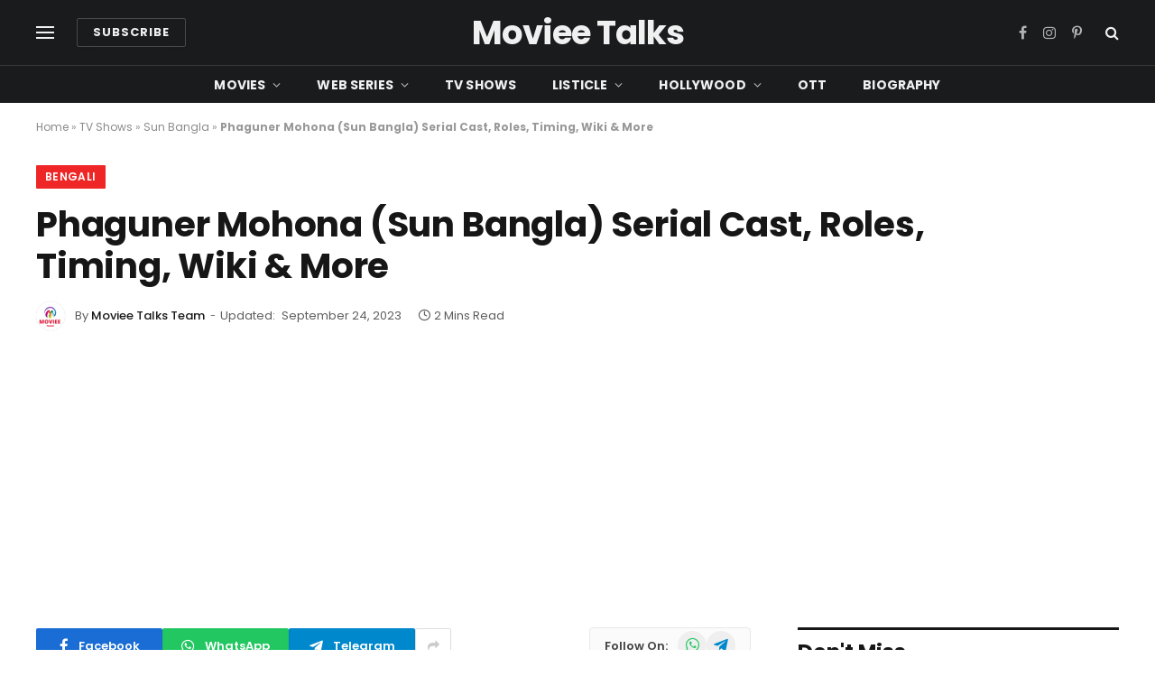

--- FILE ---
content_type: text/html; charset=UTF-8
request_url: https://movieetalks.com/phaguner-mohona/
body_size: 27342
content:

<!DOCTYPE html>
<html lang="en-US" class="s-light site-s-light">

<head>

	<meta charset="UTF-8" />
	<meta name="viewport" content="width=device-width, initial-scale=1" />
	<meta name='robots' content='index, follow, max-image-preview:large, max-snippet:-1, max-video-preview:-1' />
	<style>img:is([sizes="auto" i], [sizes^="auto," i]) { contain-intrinsic-size: 3000px 1500px }</style>
	
	<!-- This site is optimized with the Yoast SEO plugin v26.4 - https://yoast.com/wordpress/plugins/seo/ -->
	<title>Phaguner Mohona (Sun Bangla) Serial Cast, Timing, Wiki &amp; More</title><link rel="preload" data-rocket-preload as="style" href="https://fonts.googleapis.com/css?family=Poppins%3A400%2C500%2C600%2C700&#038;display=swap" /><link rel="stylesheet" href="https://fonts.googleapis.com/css?family=Poppins%3A400%2C500%2C600%2C700&#038;display=swap" media="print" onload="this.media='all'" /><noscript><link rel="stylesheet" href="https://fonts.googleapis.com/css?family=Poppins%3A400%2C500%2C600%2C700&#038;display=swap" /></noscript><link rel="preload" as="image" imagesrcset="https://movieetalks.com/wp-content/uploads/2023/01/Phaguner-Mohona-Serial.webp 1280w, https://movieetalks.com/wp-content/uploads/2023/01/Phaguner-Mohona-Serial-150x84.webp 150w, https://movieetalks.com/wp-content/uploads/2023/01/Phaguner-Mohona-Serial-450x253.webp 450w, https://movieetalks.com/wp-content/uploads/2023/01/Phaguner-Mohona-Serial-1200x675.webp 1200w, https://movieetalks.com/wp-content/uploads/2023/01/Phaguner-Mohona-Serial-768x432.webp 768w" imagesizes="(max-width: 788px) 100vw, 788px" /><link rel="preload" as="font" href="https://movieetalks.com/wp-content/themes/smart-mag/css/icons/fonts/ts-icons.woff2?v3.2" type="font/woff2" crossorigin="anonymous" />
	<meta name="description" content="Phaguner Mohona shows the story of a young and straightforward girl named Rumjhum from Ochinpur. It starts with Annmary Tom, Siddharth Sen, Anamika Chakraborty, Chandreyee Ghosh, and Kaushik Banerjee in the leading roles." />
	<link rel="canonical" href="https://movieetalks.com/phaguner-mohona/" />
	<meta property="og:locale" content="en_US" />
	<meta property="og:type" content="article" />
	<meta property="og:title" content="Phaguner Mohona (Sun Bangla) Serial Cast, Timing, Wiki &amp; More" />
	<meta property="og:description" content="Phaguner Mohona shows the story of a young and straightforward girl named Rumjhum from Ochinpur. It starts with Annmary Tom, Siddharth Sen, Anamika Chakraborty, Chandreyee Ghosh, and Kaushik Banerjee in the leading roles." />
	<meta property="og:url" content="https://movieetalks.com/phaguner-mohona/" />
	<meta property="og:site_name" content="Moviee Talks" />
	<meta property="article:published_time" content="2023-01-19T16:42:49+00:00" />
	<meta property="article:modified_time" content="2023-09-24T17:25:39+00:00" />
	<meta property="og:image" content="https://movieetalks.com/wp-content/uploads/2023/01/Phaguner-Mohona-Serial.webp" />
	<meta property="og:image:width" content="1280" />
	<meta property="og:image:height" content="720" />
	<meta property="og:image:type" content="image/webp" />
	<meta name="author" content="Moviee Talks Team" />
	<meta name="twitter:card" content="summary_large_image" />
	<meta name="twitter:label1" content="Written by" />
	<meta name="twitter:data1" content="Moviee Talks Team" />
	<meta name="twitter:label2" content="Est. reading time" />
	<meta name="twitter:data2" content="2 minutes" />
	<script type="application/ld+json" class="yoast-schema-graph">{"@context":"https://schema.org","@graph":[{"@type":"Article","@id":"https://movieetalks.com/phaguner-mohona/#article","isPartOf":{"@id":"https://movieetalks.com/phaguner-mohona/"},"author":{"name":"Moviee Talks Team","@id":"https://movieetalks.com/#/schema/person/1c41746fc92707d1a820cc7e32be8ab2"},"headline":"Phaguner Mohona (Sun Bangla) Serial Cast, Roles, Timing, Wiki &amp; More","datePublished":"2023-01-19T16:42:49+00:00","dateModified":"2023-09-24T17:25:39+00:00","mainEntityOfPage":{"@id":"https://movieetalks.com/phaguner-mohona/"},"wordCount":317,"commentCount":0,"publisher":{"@id":"https://movieetalks.com/#/schema/person/1c41746fc92707d1a820cc7e32be8ab2"},"image":{"@id":"https://movieetalks.com/phaguner-mohona/#primaryimage"},"thumbnailUrl":"https://movieetalks.com/wp-content/uploads/2023/01/Phaguner-Mohona-Serial.webp","articleSection":["Bengali","Sun Bangla","TV Shows"],"inLanguage":"en-US","potentialAction":[{"@type":"CommentAction","name":"Comment","target":["https://movieetalks.com/phaguner-mohona/#respond"]}]},{"@type":"WebPage","@id":"https://movieetalks.com/phaguner-mohona/","url":"https://movieetalks.com/phaguner-mohona/","name":"Phaguner Mohona (Sun Bangla) Serial Cast, Timing, Wiki & More","isPartOf":{"@id":"https://movieetalks.com/#website"},"primaryImageOfPage":{"@id":"https://movieetalks.com/phaguner-mohona/#primaryimage"},"image":{"@id":"https://movieetalks.com/phaguner-mohona/#primaryimage"},"thumbnailUrl":"https://movieetalks.com/wp-content/uploads/2023/01/Phaguner-Mohona-Serial.webp","datePublished":"2023-01-19T16:42:49+00:00","dateModified":"2023-09-24T17:25:39+00:00","description":"Phaguner Mohona shows the story of a young and straightforward girl named Rumjhum from Ochinpur. It starts with Annmary Tom, Siddharth Sen, Anamika Chakraborty, Chandreyee Ghosh, and Kaushik Banerjee in the leading roles.","breadcrumb":{"@id":"https://movieetalks.com/phaguner-mohona/#breadcrumb"},"inLanguage":"en-US","potentialAction":[{"@type":"ReadAction","target":["https://movieetalks.com/phaguner-mohona/"]}]},{"@type":"ImageObject","inLanguage":"en-US","@id":"https://movieetalks.com/phaguner-mohona/#primaryimage","url":"https://movieetalks.com/wp-content/uploads/2023/01/Phaguner-Mohona-Serial.webp","contentUrl":"https://movieetalks.com/wp-content/uploads/2023/01/Phaguner-Mohona-Serial.webp","width":1280,"height":720},{"@type":"BreadcrumbList","@id":"https://movieetalks.com/phaguner-mohona/#breadcrumb","itemListElement":[{"@type":"ListItem","position":1,"name":"Home","item":"https://movieetalks.com/"},{"@type":"ListItem","position":2,"name":"TV Shows","item":"https://movieetalks.com/category/tv-shows/"},{"@type":"ListItem","position":3,"name":"Sun Bangla","item":"https://movieetalks.com/category/tv-shows/sun-bangla/"},{"@type":"ListItem","position":4,"name":"Phaguner Mohona (Sun Bangla) Serial Cast, Roles, Timing, Wiki &amp; More"}]},{"@type":"WebSite","@id":"https://movieetalks.com/#website","url":"https://movieetalks.com/","name":"Moviee Talks","description":"Web Series | TV Shows | Movies | Box Office","publisher":{"@id":"https://movieetalks.com/#/schema/person/1c41746fc92707d1a820cc7e32be8ab2"},"potentialAction":[{"@type":"SearchAction","target":{"@type":"EntryPoint","urlTemplate":"https://movieetalks.com/?s={search_term_string}"},"query-input":{"@type":"PropertyValueSpecification","valueRequired":true,"valueName":"search_term_string"}}],"inLanguage":"en-US"},{"@type":["Person","Organization"],"@id":"https://movieetalks.com/#/schema/person/1c41746fc92707d1a820cc7e32be8ab2","name":"Moviee Talks Team","image":{"@type":"ImageObject","inLanguage":"en-US","@id":"https://movieetalks.com/#/schema/person/image/","url":"https://movieetalks.com/wp-content/uploads/2022/08/Moviee-Talks-Logo-2.png","contentUrl":"https://movieetalks.com/wp-content/uploads/2022/08/Moviee-Talks-Logo-2.png","width":72,"height":70,"caption":"Moviee Talks Team"},"logo":{"@id":"https://movieetalks.com/#/schema/person/image/"},"description":"Moviee Talks is one of the top entertainment websites that covers quality entertainment news. We cover a wide range of topics from movies to web series to reality shows.","sameAs":["https://movieetalks.com"],"url":"https://movieetalks.com/author/movieetalks/"}]}</script>
	<!-- / Yoast SEO plugin. -->


<link rel='dns-prefetch' href='//fonts.googleapis.com' />
<link rel='dns-prefetch' href='//fonts.gstatic.com' />
<link rel='dns-prefetch' href='//google-analytics.com' />
<link rel='dns-prefetch' href='//apis.google.com' />
<link rel='dns-prefetch' href='//googletagmanager.com' />
<link rel='dns-prefetch' href='//doubleclick.net' />
<link href='https://fonts.gstatic.com' crossorigin rel='preconnect' />
<link rel="alternate" type="application/rss+xml" title="Moviee Talks &raquo; Feed" href="https://movieetalks.com/feed/" />
<link rel="alternate" type="application/rss+xml" title="Moviee Talks &raquo; Comments Feed" href="https://movieetalks.com/comments/feed/" />
<style id='wp-emoji-styles-inline-css' type='text/css'>

	img.wp-smiley, img.emoji {
		display: inline !important;
		border: none !important;
		box-shadow: none !important;
		height: 1em !important;
		width: 1em !important;
		margin: 0 0.07em !important;
		vertical-align: -0.1em !important;
		background: none !important;
		padding: 0 !important;
	}
</style>
<link rel='stylesheet' id='wp-block-library-css' href='https://movieetalks.com/wp-includes/css/dist/block-library/style.min.css?ver=6.8.3' type='text/css' media='all' />
<style id='classic-theme-styles-inline-css' type='text/css'>
/*! This file is auto-generated */
.wp-block-button__link{color:#fff;background-color:#32373c;border-radius:9999px;box-shadow:none;text-decoration:none;padding:calc(.667em + 2px) calc(1.333em + 2px);font-size:1.125em}.wp-block-file__button{background:#32373c;color:#fff;text-decoration:none}
</style>
<style id='global-styles-inline-css' type='text/css'>
:root{--wp--preset--aspect-ratio--square: 1;--wp--preset--aspect-ratio--4-3: 4/3;--wp--preset--aspect-ratio--3-4: 3/4;--wp--preset--aspect-ratio--3-2: 3/2;--wp--preset--aspect-ratio--2-3: 2/3;--wp--preset--aspect-ratio--16-9: 16/9;--wp--preset--aspect-ratio--9-16: 9/16;--wp--preset--color--black: #000000;--wp--preset--color--cyan-bluish-gray: #abb8c3;--wp--preset--color--white: #ffffff;--wp--preset--color--pale-pink: #f78da7;--wp--preset--color--vivid-red: #cf2e2e;--wp--preset--color--luminous-vivid-orange: #ff6900;--wp--preset--color--luminous-vivid-amber: #fcb900;--wp--preset--color--light-green-cyan: #7bdcb5;--wp--preset--color--vivid-green-cyan: #00d084;--wp--preset--color--pale-cyan-blue: #8ed1fc;--wp--preset--color--vivid-cyan-blue: #0693e3;--wp--preset--color--vivid-purple: #9b51e0;--wp--preset--gradient--vivid-cyan-blue-to-vivid-purple: linear-gradient(135deg,rgba(6,147,227,1) 0%,rgb(155,81,224) 100%);--wp--preset--gradient--light-green-cyan-to-vivid-green-cyan: linear-gradient(135deg,rgb(122,220,180) 0%,rgb(0,208,130) 100%);--wp--preset--gradient--luminous-vivid-amber-to-luminous-vivid-orange: linear-gradient(135deg,rgba(252,185,0,1) 0%,rgba(255,105,0,1) 100%);--wp--preset--gradient--luminous-vivid-orange-to-vivid-red: linear-gradient(135deg,rgba(255,105,0,1) 0%,rgb(207,46,46) 100%);--wp--preset--gradient--very-light-gray-to-cyan-bluish-gray: linear-gradient(135deg,rgb(238,238,238) 0%,rgb(169,184,195) 100%);--wp--preset--gradient--cool-to-warm-spectrum: linear-gradient(135deg,rgb(74,234,220) 0%,rgb(151,120,209) 20%,rgb(207,42,186) 40%,rgb(238,44,130) 60%,rgb(251,105,98) 80%,rgb(254,248,76) 100%);--wp--preset--gradient--blush-light-purple: linear-gradient(135deg,rgb(255,206,236) 0%,rgb(152,150,240) 100%);--wp--preset--gradient--blush-bordeaux: linear-gradient(135deg,rgb(254,205,165) 0%,rgb(254,45,45) 50%,rgb(107,0,62) 100%);--wp--preset--gradient--luminous-dusk: linear-gradient(135deg,rgb(255,203,112) 0%,rgb(199,81,192) 50%,rgb(65,88,208) 100%);--wp--preset--gradient--pale-ocean: linear-gradient(135deg,rgb(255,245,203) 0%,rgb(182,227,212) 50%,rgb(51,167,181) 100%);--wp--preset--gradient--electric-grass: linear-gradient(135deg,rgb(202,248,128) 0%,rgb(113,206,126) 100%);--wp--preset--gradient--midnight: linear-gradient(135deg,rgb(2,3,129) 0%,rgb(40,116,252) 100%);--wp--preset--font-size--small: 13px;--wp--preset--font-size--medium: 20px;--wp--preset--font-size--large: 36px;--wp--preset--font-size--x-large: 42px;--wp--preset--spacing--20: 0.44rem;--wp--preset--spacing--30: 0.67rem;--wp--preset--spacing--40: 1rem;--wp--preset--spacing--50: 1.5rem;--wp--preset--spacing--60: 2.25rem;--wp--preset--spacing--70: 3.38rem;--wp--preset--spacing--80: 5.06rem;--wp--preset--shadow--natural: 6px 6px 9px rgba(0, 0, 0, 0.2);--wp--preset--shadow--deep: 12px 12px 50px rgba(0, 0, 0, 0.4);--wp--preset--shadow--sharp: 6px 6px 0px rgba(0, 0, 0, 0.2);--wp--preset--shadow--outlined: 6px 6px 0px -3px rgba(255, 255, 255, 1), 6px 6px rgba(0, 0, 0, 1);--wp--preset--shadow--crisp: 6px 6px 0px rgba(0, 0, 0, 1);}:where(.is-layout-flex){gap: 0.5em;}:where(.is-layout-grid){gap: 0.5em;}body .is-layout-flex{display: flex;}.is-layout-flex{flex-wrap: wrap;align-items: center;}.is-layout-flex > :is(*, div){margin: 0;}body .is-layout-grid{display: grid;}.is-layout-grid > :is(*, div){margin: 0;}:where(.wp-block-columns.is-layout-flex){gap: 2em;}:where(.wp-block-columns.is-layout-grid){gap: 2em;}:where(.wp-block-post-template.is-layout-flex){gap: 1.25em;}:where(.wp-block-post-template.is-layout-grid){gap: 1.25em;}.has-black-color{color: var(--wp--preset--color--black) !important;}.has-cyan-bluish-gray-color{color: var(--wp--preset--color--cyan-bluish-gray) !important;}.has-white-color{color: var(--wp--preset--color--white) !important;}.has-pale-pink-color{color: var(--wp--preset--color--pale-pink) !important;}.has-vivid-red-color{color: var(--wp--preset--color--vivid-red) !important;}.has-luminous-vivid-orange-color{color: var(--wp--preset--color--luminous-vivid-orange) !important;}.has-luminous-vivid-amber-color{color: var(--wp--preset--color--luminous-vivid-amber) !important;}.has-light-green-cyan-color{color: var(--wp--preset--color--light-green-cyan) !important;}.has-vivid-green-cyan-color{color: var(--wp--preset--color--vivid-green-cyan) !important;}.has-pale-cyan-blue-color{color: var(--wp--preset--color--pale-cyan-blue) !important;}.has-vivid-cyan-blue-color{color: var(--wp--preset--color--vivid-cyan-blue) !important;}.has-vivid-purple-color{color: var(--wp--preset--color--vivid-purple) !important;}.has-black-background-color{background-color: var(--wp--preset--color--black) !important;}.has-cyan-bluish-gray-background-color{background-color: var(--wp--preset--color--cyan-bluish-gray) !important;}.has-white-background-color{background-color: var(--wp--preset--color--white) !important;}.has-pale-pink-background-color{background-color: var(--wp--preset--color--pale-pink) !important;}.has-vivid-red-background-color{background-color: var(--wp--preset--color--vivid-red) !important;}.has-luminous-vivid-orange-background-color{background-color: var(--wp--preset--color--luminous-vivid-orange) !important;}.has-luminous-vivid-amber-background-color{background-color: var(--wp--preset--color--luminous-vivid-amber) !important;}.has-light-green-cyan-background-color{background-color: var(--wp--preset--color--light-green-cyan) !important;}.has-vivid-green-cyan-background-color{background-color: var(--wp--preset--color--vivid-green-cyan) !important;}.has-pale-cyan-blue-background-color{background-color: var(--wp--preset--color--pale-cyan-blue) !important;}.has-vivid-cyan-blue-background-color{background-color: var(--wp--preset--color--vivid-cyan-blue) !important;}.has-vivid-purple-background-color{background-color: var(--wp--preset--color--vivid-purple) !important;}.has-black-border-color{border-color: var(--wp--preset--color--black) !important;}.has-cyan-bluish-gray-border-color{border-color: var(--wp--preset--color--cyan-bluish-gray) !important;}.has-white-border-color{border-color: var(--wp--preset--color--white) !important;}.has-pale-pink-border-color{border-color: var(--wp--preset--color--pale-pink) !important;}.has-vivid-red-border-color{border-color: var(--wp--preset--color--vivid-red) !important;}.has-luminous-vivid-orange-border-color{border-color: var(--wp--preset--color--luminous-vivid-orange) !important;}.has-luminous-vivid-amber-border-color{border-color: var(--wp--preset--color--luminous-vivid-amber) !important;}.has-light-green-cyan-border-color{border-color: var(--wp--preset--color--light-green-cyan) !important;}.has-vivid-green-cyan-border-color{border-color: var(--wp--preset--color--vivid-green-cyan) !important;}.has-pale-cyan-blue-border-color{border-color: var(--wp--preset--color--pale-cyan-blue) !important;}.has-vivid-cyan-blue-border-color{border-color: var(--wp--preset--color--vivid-cyan-blue) !important;}.has-vivid-purple-border-color{border-color: var(--wp--preset--color--vivid-purple) !important;}.has-vivid-cyan-blue-to-vivid-purple-gradient-background{background: var(--wp--preset--gradient--vivid-cyan-blue-to-vivid-purple) !important;}.has-light-green-cyan-to-vivid-green-cyan-gradient-background{background: var(--wp--preset--gradient--light-green-cyan-to-vivid-green-cyan) !important;}.has-luminous-vivid-amber-to-luminous-vivid-orange-gradient-background{background: var(--wp--preset--gradient--luminous-vivid-amber-to-luminous-vivid-orange) !important;}.has-luminous-vivid-orange-to-vivid-red-gradient-background{background: var(--wp--preset--gradient--luminous-vivid-orange-to-vivid-red) !important;}.has-very-light-gray-to-cyan-bluish-gray-gradient-background{background: var(--wp--preset--gradient--very-light-gray-to-cyan-bluish-gray) !important;}.has-cool-to-warm-spectrum-gradient-background{background: var(--wp--preset--gradient--cool-to-warm-spectrum) !important;}.has-blush-light-purple-gradient-background{background: var(--wp--preset--gradient--blush-light-purple) !important;}.has-blush-bordeaux-gradient-background{background: var(--wp--preset--gradient--blush-bordeaux) !important;}.has-luminous-dusk-gradient-background{background: var(--wp--preset--gradient--luminous-dusk) !important;}.has-pale-ocean-gradient-background{background: var(--wp--preset--gradient--pale-ocean) !important;}.has-electric-grass-gradient-background{background: var(--wp--preset--gradient--electric-grass) !important;}.has-midnight-gradient-background{background: var(--wp--preset--gradient--midnight) !important;}.has-small-font-size{font-size: var(--wp--preset--font-size--small) !important;}.has-medium-font-size{font-size: var(--wp--preset--font-size--medium) !important;}.has-large-font-size{font-size: var(--wp--preset--font-size--large) !important;}.has-x-large-font-size{font-size: var(--wp--preset--font-size--x-large) !important;}
:where(.wp-block-post-template.is-layout-flex){gap: 1.25em;}:where(.wp-block-post-template.is-layout-grid){gap: 1.25em;}
:where(.wp-block-columns.is-layout-flex){gap: 2em;}:where(.wp-block-columns.is-layout-grid){gap: 2em;}
:root :where(.wp-block-pullquote){font-size: 1.5em;line-height: 1.6;}
</style>
<link rel='stylesheet' id='ez-toc-css' href='https://movieetalks.com/wp-content/plugins/easy-table-of-contents/assets/css/screen.min.css?ver=2.0.77' type='text/css' media='all' />
<style id='ez-toc-inline-css' type='text/css'>
div#ez-toc-container .ez-toc-title {font-size: 120%;}div#ez-toc-container .ez-toc-title {font-weight: 500;}div#ez-toc-container ul li , div#ez-toc-container ul li a {font-size: 95%;}div#ez-toc-container ul li , div#ez-toc-container ul li a {font-weight: 500;}div#ez-toc-container nav ul ul li {font-size: 90%;}.ez-toc-box-title {font-weight: bold; margin-bottom: 10px; text-align: center; text-transform: uppercase; letter-spacing: 1px; color: #666; padding-bottom: 5px;position:absolute;top:-4%;left:5%;background-color: inherit;transition: top 0.3s ease;}.ez-toc-box-title.toc-closed {top:-25%;}
.ez-toc-container-direction {direction: ltr;}.ez-toc-counter ul{counter-reset: item ;}.ez-toc-counter nav ul li a::before {content: counters(item, '.', decimal) '. ';display: inline-block;counter-increment: item;flex-grow: 0;flex-shrink: 0;margin-right: .2em; float: left; }.ez-toc-widget-direction {direction: ltr;}.ez-toc-widget-container ul{counter-reset: item ;}.ez-toc-widget-container nav ul li a::before {content: counters(item, '.', decimal) '. ';display: inline-block;counter-increment: item;flex-grow: 0;flex-shrink: 0;margin-right: .2em; float: left; }
</style>
<link data-minify="1" rel='stylesheet' id='detect-modal-css' href='https://movieetalks.com/wp-content/cache/min/1/wp-content/plugins/sphere-core/components/adblock-detect/css/modal.css?ver=1767281548' type='text/css' media='all' />
<link data-minify="1" rel='stylesheet' id='smartmag-core-css' href='https://movieetalks.com/wp-content/cache/min/1/wp-content/themes/smart-mag/style.css?ver=1767281548' type='text/css' media='all' />
<style id='smartmag-core-inline-css' type='text/css'>
:root { --c-main: #ef2626;
--c-main-rgb: 239,38,38;
--text-font: "Poppins", system-ui, -apple-system, "Segoe UI", Arial, sans-serif;
--body-font: "Poppins", system-ui, -apple-system, "Segoe UI", Arial, sans-serif;
--title-font: "Poppins", system-ui, -apple-system, "Segoe UI", Arial, sans-serif;
--h-font: "Poppins", system-ui, -apple-system, "Segoe UI", Arial, sans-serif;
--text-h-font: var(--h-font);
--title-font: "Poppins", system-ui, -apple-system, "Segoe UI", Arial, sans-serif;
--title-size-s: 17px;
--title-size-n: 18px;
--title-size-m: 19px;
--title-fw-semi: 700;
--c-post-meta: #5e5e5e; }
.main-sidebar .widget-title .heading { font-size: 23px; }
.smart-head-main .smart-head-mid { --head-h: 72px; }
.s-dark .smart-head-main .smart-head-mid,
.smart-head-main .s-dark.smart-head-mid { background-color: #1a1b1d; }
.smart-head-main .smart-head-mid { border-top-width: 0px; }
.smart-head-main .smart-head-bot { --head-h: 42px; background-color: #1a1b1d; border-top-width: 1px; }
.s-dark .smart-head-main .smart-head-bot,
.smart-head-main .s-dark.smart-head-bot { border-top-color: #383838; }
.smart-head-main .smart-head-bot { border-bottom-width: 0px; }
.s-dark .smart-head-main .smart-head-bot,
.smart-head-main .s-dark.smart-head-bot { border-bottom-color: #383838; }
.navigation { font-family: "Poppins", system-ui, -apple-system, "Segoe UI", Arial, sans-serif; }
.navigation-main .menu > li > a { font-size: 14px; font-weight: bold; text-transform: uppercase; letter-spacing: .01em; }
.navigation-main .menu > li li a { font-size: 13px; }
.navigation-main { --nav-items-space: 20px; }
.nav-hov-b .menu > li > a:before { border-width: 3px; }
.s-dark .navigation { --c-nav-blip: #bababa; --c-nav-hov-bg: rgba(239,239,239,0); }
.mobile-menu { font-family: "Poppins", system-ui, -apple-system, "Segoe UI", Arial, sans-serif; font-weight: 600; }
.s-dark .smart-head-main .spc-social,
.smart-head-main .s-dark .spc-social { --c-spc-social: #b2b2b2; }
.smart-head-main .spc-social { --spc-social-fs: 16px; --spc-social-space: 5px; }
.smart-head-main .hamburger-icon { --line-weight: 2px; }
.smart-head-main .offcanvas-toggle { --item-mr: 25px; }
.smart-head .ts-button1 { font-weight: bold; line-height: .8; letter-spacing: 0.08em; }
.upper-footer .block-head { --space-below: 35px; --line-weight: 3px; --c-border: #0a0a0a; }
.post-meta .meta-item, .post-meta .text-in { font-size: 13px; }
.post-meta .post-cat > a { font-family: "Poppins", system-ui, -apple-system, "Segoe UI", Arial, sans-serif; font-weight: 600; }
.s-light .block-wrap.s-dark { --c-post-meta: var(--c-contrast-450); }
.s-dark, .s-light .block-wrap.s-dark { --c-post-meta: #e0e0e0; }
.post-meta { --p-meta-sep: "-"; --p-meta-sep-pad: 5px; }
.post-meta .meta-item:before { transform: scale(0.85); }
.l-post { --media-radius: 3px; }
.cat-labels .category { font-family: "Poppins", system-ui, -apple-system, "Segoe UI", Arial, sans-serif; font-size: 13px; font-weight: 600; font-style: normal; text-transform: uppercase; line-height: 1.8; }
.block-head .heading { font-family: "Poppins", system-ui, -apple-system, "Segoe UI", Arial, sans-serif; }
.block-head-c .heading { font-size: 20px; }
.block-head-c { --line-weight: 3px; }
.block-head-c2 { --line-weight: 3px; }
.block-head-e1 .heading { font-size: 20px; }
.single-featured .featured, .the-post-header .featured { border-radius: 5px; --media-radius: 5px; overflow: hidden; }
.entry-content { font-family: "Poppins", system-ui, -apple-system, "Segoe UI", Arial, sans-serif; font-size: 18px; }
.site-s-light .entry-content { color: #212121; }
.s-dark .entry-content { color: #efefef; }
.post-share-float .service { margin-bottom: 6px; font-size: 16px; }
.s-head-large .post-title { font-size: 39px; }
@media (min-width: 941px) and (max-width: 1200px) { .navigation-main .menu > li > a { font-size: calc(10px + (14px - 10px) * .7); } }
@media (max-width: 767px) { .s-head-large .post-title { font-size: 32px; } }


</style>
<link data-minify="1" rel='stylesheet' id='smartmag-magnific-popup-css' href='https://movieetalks.com/wp-content/cache/min/1/wp-content/themes/smart-mag/css/lightbox.css?ver=1767281548' type='text/css' media='all' />
<link data-minify="1" rel='stylesheet' id='smartmag-icons-css' href='https://movieetalks.com/wp-content/cache/min/1/wp-content/themes/smart-mag/css/icons/icons.css?ver=1767281548' type='text/css' media='all' />
<link rel='stylesheet' id='smart-mag-child-css' href='https://movieetalks.com/wp-content/themes/smartmagchild/style.css?ver=1.0' type='text/css' media='all' />

<style id='rocket-lazyload-inline-css' type='text/css'>
.rll-youtube-player{position:relative;padding-bottom:56.23%;height:0;overflow:hidden;max-width:100%;}.rll-youtube-player:focus-within{outline: 2px solid currentColor;outline-offset: 5px;}.rll-youtube-player iframe{position:absolute;top:0;left:0;width:100%;height:100%;z-index:100;background:0 0}.rll-youtube-player img{bottom:0;display:block;left:0;margin:auto;max-width:100%;width:100%;position:absolute;right:0;top:0;border:none;height:auto;-webkit-transition:.4s all;-moz-transition:.4s all;transition:.4s all}.rll-youtube-player img:hover{-webkit-filter:brightness(75%)}.rll-youtube-player .play{height:100%;width:100%;left:0;top:0;position:absolute;background:var(--wpr-bg-240ced30-c04f-4e15-9791-2dfa69fea572) no-repeat center;background-color: transparent !important;cursor:pointer;border:none;}
</style>
<script type="text/javascript" src="https://movieetalks.com/wp-includes/js/jquery/jquery.min.js?ver=3.7.1" id="jquery-core-js" data-rocket-defer defer></script>
<script type="text/javascript" src="https://movieetalks.com/wp-includes/js/jquery/jquery-migrate.min.js?ver=3.4.1" id="jquery-migrate-js" data-rocket-defer defer></script>
<link rel="https://api.w.org/" href="https://movieetalks.com/wp-json/" /><link rel="alternate" title="JSON" type="application/json" href="https://movieetalks.com/wp-json/wp/v2/posts/18967" /><link rel="EditURI" type="application/rsd+xml" title="RSD" href="https://movieetalks.com/xmlrpc.php?rsd" />
<meta name="generator" content="WordPress 6.8.3" />
<link rel='shortlink' href='https://movieetalks.com/?p=18967' />
<link rel="alternate" title="oEmbed (JSON)" type="application/json+oembed" href="https://movieetalks.com/wp-json/oembed/1.0/embed?url=https%3A%2F%2Fmovieetalks.com%2Fphaguner-mohona%2F" />
<link rel="alternate" title="oEmbed (XML)" type="text/xml+oembed" href="https://movieetalks.com/wp-json/oembed/1.0/embed?url=https%3A%2F%2Fmovieetalks.com%2Fphaguner-mohona%2F&#038;format=xml" />
<!-- Global site tag (gtag.js) - Google Analytics -->
<script async src="https://www.googletagmanager.com/gtag/js?id=UA-159822962-1"></script>
<script>
  window.dataLayer = window.dataLayer || [];
  function gtag(){dataLayer.push(arguments);}
  gtag('js', new Date());

  gtag('config', 'UA-159822962-1');
</script>

<meta name='dmca-site-verification' content='ZTU4dnE2ZzlOTlIwSE1pL1cxVGRLQT090' />
<meta name="ahrefs-site-verification" content="b8cec261505b1973a6d02afa708222946cd44d1b4e1200646788fa654dcac145">


<meta name="p:domain_verify" content="2606364d9915054744390ba119165bc4"/>

<meta name="yandex-verification" content="f0d0c9038ce60eec" />
<meta name="msvalidate.01" content="9B6B1E336731D103960F97436D378AB4" />
<script async src="https://pagead2.googlesyndication.com/pagead/js/adsbygoogle.js?client=ca-pub-8786475790829174"
     crossorigin="anonymous"></script>

		<script>
		var BunyadSchemeKey = 'bunyad-scheme';
		(() => {
			const d = document.documentElement;
			const c = d.classList;
			var scheme = localStorage.getItem(BunyadSchemeKey);
			
			if (scheme) {
				d.dataset.origClass = c;
				scheme === 'dark' ? c.remove('s-light', 'site-s-light') : c.remove('s-dark', 'site-s-dark');
				c.add('site-s-' + scheme, 's-' + scheme);
			}
		})();
		</script>
		<meta name="generator" content="Elementor 3.33.2; features: additional_custom_breakpoints; settings: css_print_method-external, google_font-enabled, font_display-swap">
			<style>
				.e-con.e-parent:nth-of-type(n+4):not(.e-lazyloaded):not(.e-no-lazyload),
				.e-con.e-parent:nth-of-type(n+4):not(.e-lazyloaded):not(.e-no-lazyload) * {
					background-image: none !important;
				}
				@media screen and (max-height: 1024px) {
					.e-con.e-parent:nth-of-type(n+3):not(.e-lazyloaded):not(.e-no-lazyload),
					.e-con.e-parent:nth-of-type(n+3):not(.e-lazyloaded):not(.e-no-lazyload) * {
						background-image: none !important;
					}
				}
				@media screen and (max-height: 640px) {
					.e-con.e-parent:nth-of-type(n+2):not(.e-lazyloaded):not(.e-no-lazyload),
					.e-con.e-parent:nth-of-type(n+2):not(.e-lazyloaded):not(.e-no-lazyload) * {
						background-image: none !important;
					}
				}
			</style>
			<link rel="icon" href="https://movieetalks.com/wp-content/uploads/2020/09/cropped-movieetalks-favicon-32x32.png" sizes="32x32" />
<link rel="icon" href="https://movieetalks.com/wp-content/uploads/2020/09/cropped-movieetalks-favicon-192x192.png" sizes="192x192" />
<link rel="apple-touch-icon" href="https://movieetalks.com/wp-content/uploads/2020/09/cropped-movieetalks-favicon-180x180.png" />
<meta name="msapplication-TileImage" content="https://movieetalks.com/wp-content/uploads/2020/09/cropped-movieetalks-favicon-270x270.png" />
		<style type="text/css" id="wp-custom-css">
			.desktopx{
	display:block;
	
}
.mobilex{
	display:none;
}
	
@media (max-width: 768px) {
	.desktopx{
	display:none;

}
.mobilex{
	display:block;
}
}		</style>
		<noscript><style id="rocket-lazyload-nojs-css">.rll-youtube-player, [data-lazy-src]{display:none !important;}</style></noscript>

<style id="wpr-lazyload-bg-container"></style><style id="wpr-lazyload-bg-exclusion"></style>
<noscript>
<style id="wpr-lazyload-bg-nostyle">.rll-youtube-player .play{--wpr-bg-240ced30-c04f-4e15-9791-2dfa69fea572: url('https://movieetalks.com/wp-content/plugins/wp-rocket/assets/img/youtube.png');}</style>
</noscript>
<script type="application/javascript">const rocket_pairs = [{"selector":".rll-youtube-player .play","style":".rll-youtube-player .play{--wpr-bg-240ced30-c04f-4e15-9791-2dfa69fea572: url('https:\/\/movieetalks.com\/wp-content\/plugins\/wp-rocket\/assets\/img\/youtube.png');}","hash":"240ced30-c04f-4e15-9791-2dfa69fea572","url":"https:\/\/movieetalks.com\/wp-content\/plugins\/wp-rocket\/assets\/img\/youtube.png"}]; const rocket_excluded_pairs = [];</script><meta name="generator" content="WP Rocket 3.17.4" data-wpr-features="wpr_lazyload_css_bg_img wpr_defer_js wpr_minify_js wpr_lazyload_iframes wpr_minify_css wpr_cdn wpr_desktop wpr_dns_prefetch wpr_preload_links" /></head>

<body class="wp-singular post-template-default single single-post postid-18967 single-format-standard wp-custom-logo wp-theme-smart-mag wp-child-theme-smartmagchild right-sidebar post-layout-large post-cat-200 has-lb has-lb-sm ts-img-hov-fade layout-normal elementor-default elementor-kit-45028">



<div data-rocket-location-hash="a933d212100e5e0b47adec7322983482" class="main-wrap">

	
<div data-rocket-location-hash="f095da910053694a9017f7c35c9c7614" class="off-canvas-backdrop"></div>
<div data-rocket-location-hash="b9bedebb507d088b143157970a77b56c" class="mobile-menu-container off-canvas s-dark" id="off-canvas">

	<div data-rocket-location-hash="74c5b8180307cd6dba3c190477edcc0a" class="off-canvas-head">
		<a href="#" class="close">
			<span class="visuallyhidden">Close Menu</span>
			<i class="tsi tsi-times"></i>
		</a>

		<div class="ts-logo">
					</div>
	</div>

	<div data-rocket-location-hash="43bfab4188aca985be6c3bccc02821fc" class="off-canvas-content">

					<ul class="mobile-menu"></ul>
		
					<div class="off-canvas-widgets">
				
		<div id="smartmag-block-newsletter-2" class="widget ts-block-widget smartmag-widget-newsletter">		
		<div class="block">
			<div class="block-newsletter ">
	<div class="spc-newsletter spc-newsletter-b spc-newsletter-center spc-newsletter-sm">

		<div class="bg-wrap"></div>

		
		<div class="inner">

			
			
			<h3 class="heading">
				Subscribe to Updates			</h3>

							<div class="base-text message">
					<p>Get the latest creative news from FooBar about art, design and business.</p>
</div>
			
							<form method="post" action="" class="form fields-style fields-full" target="_blank">
					<div class="main-fields">
						<p class="field-email">
							<input type="email" name="EMAIL" placeholder="Your email address.." required />
						</p>
						
						<p class="field-submit">
							<input type="submit" value="Subscribe" />
						</p>
					</div>

											<p class="disclaimer">
							<label>
																	<input type="checkbox" name="privacy" required />
								
								By signing up, you agree to the our terms and our <a href="#">Privacy Policy</a> agreement.							</label>
						</p>
									</form>
			
			
		</div>
	</div>
</div>		</div>

		</div>
		<div id="smartmag-block-posts-small-3" class="widget ts-block-widget smartmag-widget-posts-small">		
		<div class="block">
					<section class="block-wrap block-posts-small block-sc mb-none" data-id="1">

			<div class="widget-title block-head block-head-ac block-head-b"><h5 class="heading">What's Hot</h5></div>	
			<div class="block-content">
				
	<div class="loop loop-small loop-small-a loop-sep loop-small-sep grid grid-1 md:grid-1 sm:grid-1 xs:grid-1">

					
<article class="l-post small-post small-a-post m-pos-left">

	
			<div class="media">

		
			<a href="https://movieetalks.com/oops-ab-kya/" class="image-link media-ratio ar-bunyad-thumb" title="Oops Ab kya? (Disney+ Hotstar) Web Series Cast, Actors, Story, Episodes &amp; Trailer"><img width="110" height="76" src="https://movieetalks.com/wp-content/uploads/2025/02/oops-Ab-Kya.webp" class="attachment-large size-large wp-post-image" alt="Oops Ab kya? (Disney+ Hotstar)" sizes="(max-width: 110px) 100vw, 110px" title="Oops Ab kya? (Disney+ Hotstar) Web Series Cast, Actors, Story, Episodes &amp; Trailer" decoding="async" srcset="https://movieetalks.com/wp-content/uploads/2025/02/oops-Ab-Kya.webp 1280w, https://movieetalks.com/wp-content/uploads/2025/02/oops-Ab-Kya-768x432.webp 768w, https://movieetalks.com/wp-content/uploads/2025/02/oops-Ab-Kya-150x84.webp 150w, https://movieetalks.com/wp-content/uploads/2025/02/oops-Ab-Kya-450x253.webp 450w, https://movieetalks.com/wp-content/uploads/2025/02/oops-Ab-Kya-1200x675.webp 1200w" /></a>			
			
			
			
		
		</div>
	

	
		<div class="content">

			<div class="post-meta post-meta-a post-meta-left has-below"><h4 class="is-title post-title"><a href="https://movieetalks.com/oops-ab-kya/">Oops Ab kya? (Disney+ Hotstar) Web Series Cast, Actors, Story, Episodes &amp; Trailer</a></h4><div class="post-meta-items meta-below"><span class="meta-item date"><span class="date-link"><time class="post-date" datetime="2025-02-10T12:39:45+05:30">February 10, 2025</time></span></span></div></div>			
			
			
		</div>

	
</article>	
					
<article class="l-post small-post small-a-post m-pos-left">

	
			<div class="media">

		
			<a href="https://movieetalks.com/pyaar-testing/" class="image-link media-ratio ar-bunyad-thumb" title="Pyaar Testing (ZEE5) Web Series Cast, Actors, Story, Episodes &amp; Trailer"><img width="110" height="76" src="https://movieetalks.com/wp-content/uploads/2025/02/Pyar-testing.webp" class="attachment-large size-large wp-post-image" alt="Pyaar Testing (ZEE5)" sizes="(max-width: 110px) 100vw, 110px" title="Pyaar Testing (ZEE5) Web Series Cast, Actors, Story, Episodes &amp; Trailer" decoding="async" srcset="https://movieetalks.com/wp-content/uploads/2025/02/Pyar-testing.webp 854w, https://movieetalks.com/wp-content/uploads/2025/02/Pyar-testing-768x380.webp 768w, https://movieetalks.com/wp-content/uploads/2025/02/Pyar-testing-150x74.webp 150w, https://movieetalks.com/wp-content/uploads/2025/02/Pyar-testing-450x223.webp 450w" /></a>			
			
			
			
		
		</div>
	

	
		<div class="content">

			<div class="post-meta post-meta-a post-meta-left has-below"><h4 class="is-title post-title"><a href="https://movieetalks.com/pyaar-testing/">Pyaar Testing (ZEE5) Web Series Cast, Actors, Story, Episodes &amp; Trailer</a></h4><div class="post-meta-items meta-below"><span class="meta-item date"><span class="date-link"><time class="post-date" datetime="2025-02-07T12:45:25+05:30">February 7, 2025</time></span></span></div></div>			
			
			
		</div>

	
</article>	
					
<article class="l-post small-post small-a-post m-pos-left">

	
			<div class="media">

		
			<a href="https://movieetalks.com/lene-ke-dene-part-01/" class="image-link media-ratio ar-bunyad-thumb" title="Lene Ke Dene | Part &#8211; 01 (Ullu) Cast, Actress, Story, Episodes &amp; Trailer"><img width="110" height="76" src="https://movieetalks.com/wp-content/uploads/2025/02/Lene-Ke-Dene-Part-01-Ullu-.webp" class="attachment-large size-large wp-post-image" alt="Lene Ke Dene | Part - 01 (Ullu)" sizes="(max-width: 110px) 100vw, 110px" title="Lene Ke Dene | Part &#8211; 01 (Ullu) Cast, Actress, Story, Episodes &amp; Trailer" decoding="async" srcset="https://movieetalks.com/wp-content/uploads/2025/02/Lene-Ke-Dene-Part-01-Ullu-.webp 1200w, https://movieetalks.com/wp-content/uploads/2025/02/Lene-Ke-Dene-Part-01-Ullu--768x402.webp 768w, https://movieetalks.com/wp-content/uploads/2025/02/Lene-Ke-Dene-Part-01-Ullu--150x79.webp 150w, https://movieetalks.com/wp-content/uploads/2025/02/Lene-Ke-Dene-Part-01-Ullu--450x236.webp 450w" /></a>			
			
			
			
		
		</div>
	

	
		<div class="content">

			<div class="post-meta post-meta-a post-meta-left has-below"><h4 class="is-title post-title"><a href="https://movieetalks.com/lene-ke-dene-part-01/">Lene Ke Dene | Part &#8211; 01 (Ullu) Cast, Actress, Story, Episodes &amp; Trailer</a></h4><div class="post-meta-items meta-below"><span class="meta-item date"><span class="date-link"><time class="post-date" datetime="2025-02-07T12:20:29+05:30">February 7, 2025</time></span></span></div></div>			
			
			
		</div>

	
</article>	
		
	</div>

					</div>

		</section>
				</div>

		</div>			</div>
		
		
		<div class="spc-social-block spc-social spc-social-b smart-head-social">
		
			
				<a href="https://www.facebook.com/movieetalks/" class="link service s-facebook" target="_blank" rel="nofollow noopener">
					<i class="icon tsi tsi-facebook"></i>					<span class="visuallyhidden">Facebook</span>
				</a>
									
			
				<a href="https://x.com/MovieeTalks" class="link service s-twitter" target="_blank" rel="nofollow noopener">
					<i class="icon tsi tsi-twitter"></i>					<span class="visuallyhidden">X (Twitter)</span>
				</a>
									
			
				<a href="https://www.instagram.com/moviee_talks/" class="link service s-instagram" target="_blank" rel="nofollow noopener">
					<i class="icon tsi tsi-instagram"></i>					<span class="visuallyhidden">Instagram</span>
				</a>
									
			
		</div>

		
	</div>

</div>
<div data-rocket-location-hash="1cf54cda0eb1aa967484f4ff216e0c7e" class="smart-head smart-head-a smart-head-main" id="smart-head" data-sticky="auto" data-sticky-type="smart" data-sticky-full>
	
	<div data-rocket-location-hash="81d112596011d7a28e3651d463f7f354" class="smart-head-row smart-head-mid smart-head-row-3 s-dark smart-head-row-full">

		<div class="inner wrap">

							
				<div class="items items-left ">
				
<button class="offcanvas-toggle has-icon" type="button" aria-label="Menu">
	<span class="hamburger-icon hamburger-icon-b">
		<span class="inner"></span>
	</span>
</button>
	<a href="#" class="ts-button ts-button-alt ts-button1">
		Subscribe	</a>
				</div>

							
				<div class="items items-center ">
					<a href="https://movieetalks.com/" title="Moviee Talks" rel="home" class="logo-link ts-logo text-logo">
		<span>
			
				Moviee Talks
					</span>
	</a>				</div>

							
				<div class="items items-right ">
				
		<div class="spc-social-block spc-social spc-social-a smart-head-social">
		
			
				<a href="https://www.facebook.com/movieetalks/" class="link service s-facebook" target="_blank" rel="nofollow noopener">
					<i class="icon tsi tsi-facebook"></i>					<span class="visuallyhidden">Facebook</span>
				</a>
									
			
				<a href="https://www.instagram.com/moviee_talks/" class="link service s-instagram" target="_blank" rel="nofollow noopener">
					<i class="icon tsi tsi-instagram"></i>					<span class="visuallyhidden">Instagram</span>
				</a>
									
			
				<a href="https://in.pinterest.com/movieetalks/" class="link service s-pinterest" target="_blank" rel="nofollow noopener">
					<i class="icon tsi tsi-pinterest-p"></i>					<span class="visuallyhidden">Pinterest</span>
				</a>
									
			
		</div>

		

	<a href="#" class="search-icon has-icon-only is-icon" title="Search">
		<i class="tsi tsi-search"></i>
	</a>

				</div>

						
		</div>
	</div>

	
	<div data-rocket-location-hash="8f090625a139ec7a070737e72f0e23e8" class="smart-head-row smart-head-bot smart-head-row-3 s-dark has-center-nav smart-head-row-full">

		<div class="inner wrap">

							
				<div class="items items-left empty">
								</div>

							
				<div class="items items-center ">
					<div class="nav-wrap">
		<nav class="navigation navigation-main nav-hov-b">
			<ul id="menu-header-menu" class="menu"><li id="menu-item-688" class="menu-item menu-item-type-taxonomy menu-item-object-category menu-cat-70 menu-item-has-children item-mega-menu menu-item-688"><a href="https://movieetalks.com/category/movies/">Movies</a>
<div class="sub-menu mega-menu mega-menu-a wrap">

		
	
	<section class="column recent-posts" data-columns="5">
					<div class="posts" data-id="70">

						<section class="block-wrap block-grid mb-none" data-id="2">

				
			<div class="block-content">
					
	<div class="loop loop-grid loop-grid-sm grid grid-5 md:grid-2 xs:grid-1">

					
<article class="l-post grid-post grid-sm-post">

	
			<div class="media">

		
			<a href="https://movieetalks.com/vaazha-biopic-of-a-billion-boys/" class="image-link media-ratio ratio-16-9" title="Vaazha &#8211; Biopic of a Billion Boys (DisneyPlus Hotstar) Film OTT Release, Cast, Crew, Story, &amp; Trailer"><img loading="lazy" width="377" height="212" src="https://movieetalks.com/wp-content/uploads/2024/09/Vaaza-450x253.webp" class="attachment-bunyad-medium size-bunyad-medium wp-post-image" alt="Vaazha - Biopic of a Billion Boys (DisneyPlus Hotstar)" sizes="(max-width: 377px) 100vw, 377px" title="Vaazha &#8211; Biopic of a Billion Boys (DisneyPlus Hotstar) Film OTT Release, Cast, Crew, Story, &amp; Trailer" decoding="async" srcset="https://movieetalks.com/wp-content/uploads/2024/09/Vaaza-450x253.webp 450w, https://movieetalks.com/wp-content/uploads/2024/09/Vaaza-150x84.webp 150w, https://movieetalks.com/wp-content/uploads/2024/09/Vaaza-1200x675.webp 1200w, https://movieetalks.com/wp-content/uploads/2024/09/Vaaza-768x432.webp 768w, https://movieetalks.com/wp-content/uploads/2024/09/Vaaza.webp 1280w" /></a>			
			
			
			
		
		</div>
	

	
		<div class="content">

			<div class="post-meta post-meta-a has-below"><h2 class="is-title post-title"><a href="https://movieetalks.com/vaazha-biopic-of-a-billion-boys/">Vaazha &#8211; Biopic of a Billion Boys (DisneyPlus Hotstar) Film OTT Release, Cast, Crew, Story, &amp; Trailer</a></h2><div class="post-meta-items meta-below"><span class="meta-item date"><span class="date-link"><time class="post-date" datetime="2024-09-25T12:07:55+05:30">September 25, 2024</time></span></span></div></div>			
			
			
		</div>

	
</article>					
<article class="l-post grid-post grid-sm-post">

	
			<div class="media">

		
			<a href="https://movieetalks.com/thalavan/" class="image-link media-ratio ratio-16-9" title="Thalavan (Sony LIV) Film OTT Release, Cast, Crew, Storyline &amp; More"><img loading="lazy" width="377" height="212" src="https://movieetalks.com/wp-content/uploads/2024/08/Thalavan-450x227.webp" class="attachment-bunyad-medium size-bunyad-medium wp-post-image" alt="Thalavan (Sony LIV) Film" sizes="(max-width: 377px) 100vw, 377px" title="Thalavan (Sony LIV) Film OTT Release, Cast, Crew, Storyline &amp; More" decoding="async" srcset="https://movieetalks.com/wp-content/uploads/2024/08/Thalavan-450x227.webp 450w, https://movieetalks.com/wp-content/uploads/2024/08/Thalavan-150x76.webp 150w, https://movieetalks.com/wp-content/uploads/2024/08/Thalavan-768x387.webp 768w, https://movieetalks.com/wp-content/uploads/2024/08/Thalavan.webp 847w" /></a>			
			
			
			
		
		</div>
	

	
		<div class="content">

			<div class="post-meta post-meta-a has-below"><h2 class="is-title post-title"><a href="https://movieetalks.com/thalavan/">Thalavan (Sony LIV) Film OTT Release, Cast, Crew, Storyline &amp; More</a></h2><div class="post-meta-items meta-below"><span class="meta-item date"><span class="date-link"><time class="post-date" datetime="2024-08-31T12:34:31+05:30">August 31, 2024</time></span></span></div></div>			
			
			
		</div>

	
</article>					
<article class="l-post grid-post grid-sm-post">

	
			<div class="media">

		
			<a href="https://movieetalks.com/alzheimer-chaupal-film-cast-crew-storyline-release-date-more/" class="image-link media-ratio ratio-16-9" title="Alzheimer (Chaupal) Film Cast, Crew, Storyline, Release Date &amp; More"><img loading="lazy" width="377" height="212" src="https://movieetalks.com/wp-content/uploads/2024/08/Alzheimer-450x253.webp" class="attachment-bunyad-medium size-bunyad-medium wp-post-image" alt="Alzheimer (Chaupal) Film" sizes="(max-width: 377px) 100vw, 377px" title="Alzheimer (Chaupal) Film Cast, Crew, Storyline, Release Date &amp; More" decoding="async" srcset="https://movieetalks.com/wp-content/uploads/2024/08/Alzheimer-450x253.webp 450w, https://movieetalks.com/wp-content/uploads/2024/08/Alzheimer-150x84.webp 150w, https://movieetalks.com/wp-content/uploads/2024/08/Alzheimer-1200x675.webp 1200w, https://movieetalks.com/wp-content/uploads/2024/08/Alzheimer-768x432.webp 768w, https://movieetalks.com/wp-content/uploads/2024/08/Alzheimer.webp 1280w" /></a>			
			
			
			
		
		</div>
	

	
		<div class="content">

			<div class="post-meta post-meta-a has-below"><h2 class="is-title post-title"><a href="https://movieetalks.com/alzheimer-chaupal-film-cast-crew-storyline-release-date-more/">Alzheimer (Chaupal) Film Cast, Crew, Storyline, Release Date &amp; More</a></h2><div class="post-meta-items meta-below"><span class="meta-item date"><span class="date-link"><time class="post-date" datetime="2024-08-16T11:53:41+05:30">August 16, 2024</time></span></span></div></div>			
			
			
		</div>

	
</article>					
<article class="l-post grid-post grid-sm-post">

	
			<div class="media">

		
			<a href="https://movieetalks.com/bloody-ishq/" class="image-link media-ratio ratio-16-9" title="Bloody Ishq (Disney+ Hotstar) Film Cast, Crew, Storyline, Release Date &amp; More"><img loading="lazy" width="377" height="212" src="https://movieetalks.com/wp-content/uploads/2024/07/Bloody-Ishq-2-1-450x253.webp" class="attachment-bunyad-medium size-bunyad-medium wp-post-image" alt="Bloody Ishq (Disney+ Hotstar)" sizes="(max-width: 377px) 100vw, 377px" title="Bloody Ishq (Disney+ Hotstar) Film Cast, Crew, Storyline, Release Date &amp; More" decoding="async" srcset="https://movieetalks.com/wp-content/uploads/2024/07/Bloody-Ishq-2-1-450x253.webp 450w, https://movieetalks.com/wp-content/uploads/2024/07/Bloody-Ishq-2-1-150x84.webp 150w, https://movieetalks.com/wp-content/uploads/2024/07/Bloody-Ishq-2-1-1200x675.webp 1200w, https://movieetalks.com/wp-content/uploads/2024/07/Bloody-Ishq-2-1-768x432.webp 768w, https://movieetalks.com/wp-content/uploads/2024/07/Bloody-Ishq-2-1.webp 1280w" /></a>			
			
			
			
		
		</div>
	

	
		<div class="content">

			<div class="post-meta post-meta-a has-below"><h2 class="is-title post-title"><a href="https://movieetalks.com/bloody-ishq/">Bloody Ishq (Disney+ Hotstar) Film Cast, Crew, Storyline, Release Date &amp; More</a></h2><div class="post-meta-items meta-below"><span class="meta-item date"><span class="date-link"><time class="post-date" datetime="2024-07-20T12:56:26+05:30">July 20, 2024</time></span></span></div></div>			
			
			
		</div>

	
</article>					
<article class="l-post grid-post grid-sm-post">

	
			<div class="media">

		
			<a href="https://movieetalks.com/pyaar-ishq-aur-possession/" class="image-link media-ratio ratio-16-9" title="Pyaar Ishq Aur Possession (ShemarooMe) Film Cast, Crew, Storyline, Release Date &amp; More"><img loading="lazy" width="377" height="212" src="https://movieetalks.com/wp-content/uploads/2024/07/Pyar-1-450x253.jpg" class="attachment-bunyad-medium size-bunyad-medium wp-post-image" alt="Pyaar Ishq Aur Possession (ShemarooMe)" sizes="(max-width: 377px) 100vw, 377px" title="Pyaar Ishq Aur Possession (ShemarooMe) Film Cast, Crew, Storyline, Release Date &amp; More" decoding="async" srcset="https://movieetalks.com/wp-content/uploads/2024/07/Pyar-1-450x253.jpg 450w, https://movieetalks.com/wp-content/uploads/2024/07/Pyar-1-150x84.jpg 150w, https://movieetalks.com/wp-content/uploads/2024/07/Pyar-1-1200x675.jpg 1200w, https://movieetalks.com/wp-content/uploads/2024/07/Pyar-1-768x432.jpg 768w, https://movieetalks.com/wp-content/uploads/2024/07/Pyar-1.jpg 1280w" /></a>			
			
			
			
		
		</div>
	

	
		<div class="content">

			<div class="post-meta post-meta-a has-below"><h2 class="is-title post-title"><a href="https://movieetalks.com/pyaar-ishq-aur-possession/">Pyaar Ishq Aur Possession (ShemarooMe) Film Cast, Crew, Storyline, Release Date &amp; More</a></h2><div class="post-meta-items meta-below"><span class="meta-item date"><span class="date-link"><time class="post-date" datetime="2024-07-11T23:27:39+05:30">July 11, 2024</time></span></span></div></div>			
			
			
		</div>

	
</article>		
	</div>

		
			</div>

		</section>
					
			</div> <!-- .posts -->
		
			</section>

</div></li>
<li id="menu-item-27553" class="menu-item menu-item-type-custom menu-item-object-custom menu-item-has-children menu-item-27553"><a href="https://movieetalks.com/category/web-series/">Web Series</a>
<ul class="sub-menu">
	<li id="menu-item-27554" class="menu-item menu-item-type-post_type menu-item-object-page menu-item-27554"><a href="https://movieetalks.com/web-series-list-by-genre/">By Genre</a></li>
</ul>
</li>
<li id="menu-item-11866" class="menu-item menu-item-type-taxonomy menu-item-object-category current-post-ancestor current-menu-parent current-post-parent menu-cat-217 menu-item-11866"><a href="https://movieetalks.com/category/tv-shows/">TV Shows</a></li>
<li id="menu-item-31867" class="menu-item menu-item-type-taxonomy menu-item-object-category menu-cat-359 menu-item-has-children item-mega-menu menu-item-31867"><a href="https://movieetalks.com/category/listicle/">Listicle</a>
<div class="sub-menu mega-menu mega-menu-a wrap">

		
	
	<section class="column recent-posts" data-columns="5">
					<div class="posts" data-id="359">

						<section class="block-wrap block-grid mb-none" data-id="3">

				
			<div class="block-content">
					
	<div class="loop loop-grid loop-grid-sm grid grid-5 md:grid-2 xs:grid-1">

					
<article class="l-post grid-post grid-sm-post">

	
			<div class="media">

		
			<a href="https://movieetalks.com/casino-inspired-hollywood-movies/" class="image-link media-ratio ratio-16-9" title="Top 8 Casino-Inspired Hollywood Movies Of All Time: Molly&#8217;s Game, The Card Counter &amp; More"><img loading="lazy" width="377" height="212" src="https://movieetalks.com/wp-content/uploads/2025/02/Casino-Inspired-Hollywood-Movies-450x236.webp" class="attachment-bunyad-medium size-bunyad-medium wp-post-image" alt="Casino-Inspired Hollywood Movies" sizes="(max-width: 377px) 100vw, 377px" title="Top 8 Casino-Inspired Hollywood Movies Of All Time: Molly&#8217;s Game, The Card Counter &amp; More" decoding="async" srcset="https://movieetalks.com/wp-content/uploads/2025/02/Casino-Inspired-Hollywood-Movies-450x236.webp 450w, https://movieetalks.com/wp-content/uploads/2025/02/Casino-Inspired-Hollywood-Movies-768x402.webp 768w, https://movieetalks.com/wp-content/uploads/2025/02/Casino-Inspired-Hollywood-Movies-150x79.webp 150w, https://movieetalks.com/wp-content/uploads/2025/02/Casino-Inspired-Hollywood-Movies.webp 1200w" /></a>			
			
			
			
		
		</div>
	

	
		<div class="content">

			<div class="post-meta post-meta-a has-below"><h2 class="is-title post-title"><a href="https://movieetalks.com/casino-inspired-hollywood-movies/">Top 8 Casino-Inspired Hollywood Movies Of All Time: Molly&#8217;s Game, The Card Counter &amp; More</a></h2><div class="post-meta-items meta-below"><span class="meta-item date"><span class="date-link"><time class="post-date" datetime="2025-02-03T23:23:07+05:30">February 3, 2025</time></span></span></div></div>			
			
			
		</div>

	
</article>					
<article class="l-post grid-post grid-sm-post">

	
			<div class="media">

		
			<a href="https://movieetalks.com/hottest-bengali-adult-movies/" class="image-link media-ratio ratio-16-9" title="Top 16 Hottest And Controversial Bengali Adult Movies of All Time (18+)"><img loading="lazy" width="377" height="212" src="https://movieetalks.com/wp-content/uploads/2024/05/Hottest-Bengali-Adult-Movies-of-All-Time-450x253.webp" class="attachment-bunyad-medium size-bunyad-medium wp-post-image" alt="Hottest Bengali Adult Movies of All Time" sizes="(max-width: 377px) 100vw, 377px" title="Top 16 Hottest And Controversial Bengali Adult Movies of All Time (18+)" decoding="async" srcset="https://movieetalks.com/wp-content/uploads/2024/05/Hottest-Bengali-Adult-Movies-of-All-Time-450x253.webp 450w, https://movieetalks.com/wp-content/uploads/2024/05/Hottest-Bengali-Adult-Movies-of-All-Time-150x84.webp 150w, https://movieetalks.com/wp-content/uploads/2024/05/Hottest-Bengali-Adult-Movies-of-All-Time-1200x675.webp 1200w, https://movieetalks.com/wp-content/uploads/2024/05/Hottest-Bengali-Adult-Movies-of-All-Time-768x432.webp 768w, https://movieetalks.com/wp-content/uploads/2024/05/Hottest-Bengali-Adult-Movies-of-All-Time.webp 1280w" /></a>			
			
			
			
		
		</div>
	

	
		<div class="content">

			<div class="post-meta post-meta-a has-below"><h2 class="is-title post-title"><a href="https://movieetalks.com/hottest-bengali-adult-movies/">Top 16 Hottest And Controversial Bengali Adult Movies of All Time (18+)</a></h2><div class="post-meta-items meta-below"><span class="meta-item date"><span class="date-link"><time class="post-date" datetime="2024-05-31T21:12:26+05:30">May 31, 2024</time></span></span></div></div>			
			
			
		</div>

	
</article>					
<article class="l-post grid-post grid-sm-post">

	
			<div class="media">

		
			<a href="https://movieetalks.com/hottest-indian-instagram-models/" class="image-link media-ratio ratio-16-9" title="Top Hottest Indian Instagram Models You Must Follow"><img loading="lazy" width="377" height="212" src="https://movieetalks.com/wp-content/uploads/2023/11/indian-instagram-models-655cb9b138ec1-450x236.webp" class="attachment-bunyad-medium size-bunyad-medium wp-post-image" alt="Hottest Indian Instagram Models" sizes="(max-width: 377px) 100vw, 377px" title="Top Hottest Indian Instagram Models You Must Follow" decoding="async" srcset="https://movieetalks.com/wp-content/uploads/2023/11/indian-instagram-models-655cb9b138ec1-450x236.webp 450w, https://movieetalks.com/wp-content/uploads/2023/11/indian-instagram-models-655cb9b138ec1-150x79.webp 150w, https://movieetalks.com/wp-content/uploads/2023/11/indian-instagram-models-655cb9b138ec1-768x402.webp 768w, https://movieetalks.com/wp-content/uploads/2023/11/indian-instagram-models-655cb9b138ec1.webp 1200w" /></a>			
			
			
			
		
		</div>
	

	
		<div class="content">

			<div class="post-meta post-meta-a has-below"><h2 class="is-title post-title"><a href="https://movieetalks.com/hottest-indian-instagram-models/">Top Hottest Indian Instagram Models You Must Follow</a></h2><div class="post-meta-items meta-below"><span class="meta-item date"><span class="date-link"><time class="post-date" datetime="2023-11-21T21:21:44+05:30">November 21, 2023</time></span></span></div></div>			
			
			
		</div>

	
</article>					
<article class="l-post grid-post grid-sm-post">

	
			<div class="media">

		
			<a href="https://movieetalks.com/top-motivational-bollywood-movies/" class="image-link media-ratio ratio-16-9" title="21 Best Motivational Bollywood Movies To Inspire Yourself"><img loading="lazy" width="377" height="212" src="https://movieetalks.com/wp-content/uploads/2023/10/Motivational-Bollywood-Movies-450x236.webp" class="attachment-bunyad-medium size-bunyad-medium wp-post-image" alt="Motivational Bollywood Movies" sizes="(max-width: 377px) 100vw, 377px" title="21 Best Motivational Bollywood Movies To Inspire Yourself" decoding="async" srcset="https://movieetalks.com/wp-content/uploads/2023/10/Motivational-Bollywood-Movies-450x236.webp 450w, https://movieetalks.com/wp-content/uploads/2023/10/Motivational-Bollywood-Movies-150x79.webp 150w, https://movieetalks.com/wp-content/uploads/2023/10/Motivational-Bollywood-Movies-768x402.webp 768w, https://movieetalks.com/wp-content/uploads/2023/10/Motivational-Bollywood-Movies.webp 1200w" /></a>			
			
			
			
		
		</div>
	

	
		<div class="content">

			<div class="post-meta post-meta-a has-below"><h2 class="is-title post-title"><a href="https://movieetalks.com/top-motivational-bollywood-movies/">21 Best Motivational Bollywood Movies To Inspire Yourself</a></h2><div class="post-meta-items meta-below"><span class="meta-item date"><span class="date-link"><time class="post-date" datetime="2023-11-07T22:25:25+05:30">November 7, 2023</time></span></span></div></div>			
			
			
		</div>

	
</article>					
<article class="l-post grid-post grid-sm-post">

	
			<div class="media">

		
			<a href="https://movieetalks.com/best-hindi-comedy-web-series-on-hotstar/" class="image-link media-ratio ratio-16-9" title="Top Hindi Comedy Web Series on Hotstar To Relieve Stress"><img loading="lazy" width="377" height="212" src="https://movieetalks.com/wp-content/uploads/2023/09/Hindi-Comedy-Web-Series-on-Hotstar-450x236.webp" class="attachment-bunyad-medium size-bunyad-medium wp-post-image" alt="Hindi Comedy Web Series on Hotstar" sizes="(max-width: 377px) 100vw, 377px" title="Top Hindi Comedy Web Series on Hotstar To Relieve Stress" decoding="async" srcset="https://movieetalks.com/wp-content/uploads/2023/09/Hindi-Comedy-Web-Series-on-Hotstar-450x236.webp 450w, https://movieetalks.com/wp-content/uploads/2023/09/Hindi-Comedy-Web-Series-on-Hotstar-150x79.webp 150w, https://movieetalks.com/wp-content/uploads/2023/09/Hindi-Comedy-Web-Series-on-Hotstar-768x402.webp 768w, https://movieetalks.com/wp-content/uploads/2023/09/Hindi-Comedy-Web-Series-on-Hotstar.webp 1200w" /></a>			
			
			
			
		
		</div>
	

	
		<div class="content">

			<div class="post-meta post-meta-a has-below"><h2 class="is-title post-title"><a href="https://movieetalks.com/best-hindi-comedy-web-series-on-hotstar/">Top Hindi Comedy Web Series on Hotstar To Relieve Stress</a></h2><div class="post-meta-items meta-below"><span class="meta-item date"><span class="date-link"><time class="post-date" datetime="2023-11-04T19:22:00+05:30">November 4, 2023</time></span></span></div></div>			
			
			
		</div>

	
</article>		
	</div>

		
			</div>

		</section>
					
			</div> <!-- .posts -->
		
			</section>

</div></li>
<li id="menu-item-1978" class="menu-item menu-item-type-taxonomy menu-item-object-category menu-cat-115 menu-item-has-children item-mega-menu menu-item-1978"><a href="https://movieetalks.com/category/movies/hollywood/">Hollywood</a>
<div class="sub-menu mega-menu mega-menu-a wrap">

		
	
	<section class="column recent-posts" data-columns="5">
					<div class="posts" data-id="115">

						<section class="block-wrap block-grid mb-none" data-id="4">

				
			<div class="block-content">
					
	<div class="loop loop-grid loop-grid-sm grid grid-5 md:grid-2 xs:grid-1">

					
<article class="l-post grid-post grid-sm-post">

	
			<div class="media">

		
			<a href="https://movieetalks.com/the-deepest-breath/" class="image-link media-ratio ratio-16-9" title="The Deepest Breath: Where To Watch, Cast &amp; Crew, Release Date, Trailer"><img loading="lazy" width="377" height="212" src="https://movieetalks.com/wp-content/uploads/2023/07/The-Deepest-Breath-1-450x235.webp" class="attachment-bunyad-medium size-bunyad-medium wp-post-image" alt="The Deepest Breath" sizes="(max-width: 377px) 100vw, 377px" title="The Deepest Breath: Where To Watch, Cast &amp; Crew, Release Date, Trailer" decoding="async" srcset="https://movieetalks.com/wp-content/uploads/2023/07/The-Deepest-Breath-1-450x235.webp 450w, https://movieetalks.com/wp-content/uploads/2023/07/The-Deepest-Breath-1-150x78.webp 150w, https://movieetalks.com/wp-content/uploads/2023/07/The-Deepest-Breath-1-768x402.webp 768w, https://movieetalks.com/wp-content/uploads/2023/07/The-Deepest-Breath-1.webp 1036w" /></a>			
			
			
			
		
		</div>
	

	
		<div class="content">

			<div class="post-meta post-meta-a has-below"><h2 class="is-title post-title"><a href="https://movieetalks.com/the-deepest-breath/">The Deepest Breath: Where To Watch, Cast &amp; Crew, Release Date, Trailer</a></h2><div class="post-meta-items meta-below"><span class="meta-item date"><span class="date-link"><time class="post-date" datetime="2023-07-19T20:00:36+05:30">July 19, 2023</time></span></span></div></div>			
			
			
		</div>

	
</article>					
<article class="l-post grid-post grid-sm-post">

	
			<div class="media">

		
			<a href="https://movieetalks.com/mother-may-i/" class="image-link media-ratio ratio-16-9" title="Mother, May I?: Where To Watch, Cast &amp; Crew, Release Date, Story, Trailer"><img loading="lazy" width="377" height="212" src="https://movieetalks.com/wp-content/uploads/2023/07/Mother-May-I-450x236.webp" class="attachment-bunyad-medium size-bunyad-medium wp-post-image" alt="Mother, May I?" sizes="(max-width: 377px) 100vw, 377px" title="Mother, May I?: Where To Watch, Cast &amp; Crew, Release Date, Story, Trailer" decoding="async" srcset="https://movieetalks.com/wp-content/uploads/2023/07/Mother-May-I-450x236.webp 450w, https://movieetalks.com/wp-content/uploads/2023/07/Mother-May-I-150x79.webp 150w, https://movieetalks.com/wp-content/uploads/2023/07/Mother-May-I-768x402.webp 768w, https://movieetalks.com/wp-content/uploads/2023/07/Mother-May-I.webp 1200w" /></a>			
			
			
			
		
		</div>
	

	
		<div class="content">

			<div class="post-meta post-meta-a has-below"><h2 class="is-title post-title"><a href="https://movieetalks.com/mother-may-i/">Mother, May I?: Where To Watch, Cast &amp; Crew, Release Date, Story, Trailer</a></h2><div class="post-meta-items meta-below"><span class="meta-item date"><span class="date-link"><time class="post-date" datetime="2023-07-19T19:58:59+05:30">July 19, 2023</time></span></span></div></div>			
			
			
		</div>

	
</article>					
<article class="l-post grid-post grid-sm-post">

	
			<div class="media">

		
			<a href="https://movieetalks.com/paradise/" class="image-link media-ratio ratio-16-9" title="Paradise (Film): Where To Watch, Cast &#038; Crew, Release Date, Story"><img loading="lazy" width="377" height="212" src="https://movieetalks.com/wp-content/uploads/2023/07/Paradise-450x236.webp" class="attachment-bunyad-medium size-bunyad-medium wp-post-image" alt="Paradise" sizes="(max-width: 377px) 100vw, 377px" title="Paradise (Film): Where To Watch, Cast &#038; Crew, Release Date, Story" decoding="async" srcset="https://movieetalks.com/wp-content/uploads/2023/07/Paradise-450x236.webp 450w, https://movieetalks.com/wp-content/uploads/2023/07/Paradise-150x79.webp 150w, https://movieetalks.com/wp-content/uploads/2023/07/Paradise-768x402.webp 768w, https://movieetalks.com/wp-content/uploads/2023/07/Paradise.webp 1200w" /></a>			
			
			
			
		
		</div>
	

	
		<div class="content">

			<div class="post-meta post-meta-a has-below"><h2 class="is-title post-title"><a href="https://movieetalks.com/paradise/">Paradise (Film): Where To Watch, Cast &#038; Crew, Release Date, Story</a></h2><div class="post-meta-items meta-below"><span class="meta-item date"><span class="date-link"><time class="post-date" datetime="2023-07-19T00:01:00+05:30">July 19, 2023</time></span></span></div></div>			
			
			
		</div>

	
</article>					
<article class="l-post grid-post grid-sm-post">

	
			<div class="media">

		
			<a href="https://movieetalks.com/bird-box-barcelona/" class="image-link media-ratio ratio-16-9" title="Bird Box Barcelona: Where To Watch, Cast &amp; Crew, Release Date, Story, Trailer"><img loading="lazy" width="377" height="212" src="https://movieetalks.com/wp-content/uploads/2023/07/Bird-Box-Barcelona-450x236.webp" class="attachment-bunyad-medium size-bunyad-medium wp-post-image" alt="Bird Box Barcelona" sizes="(max-width: 377px) 100vw, 377px" title="Bird Box Barcelona: Where To Watch, Cast &amp; Crew, Release Date, Story, Trailer" decoding="async" srcset="https://movieetalks.com/wp-content/uploads/2023/07/Bird-Box-Barcelona-450x236.webp 450w, https://movieetalks.com/wp-content/uploads/2023/07/Bird-Box-Barcelona-150x79.webp 150w, https://movieetalks.com/wp-content/uploads/2023/07/Bird-Box-Barcelona-768x402.webp 768w, https://movieetalks.com/wp-content/uploads/2023/07/Bird-Box-Barcelona.webp 1200w" /></a>			
			
			
			
		
		</div>
	

	
		<div class="content">

			<div class="post-meta post-meta-a has-below"><h2 class="is-title post-title"><a href="https://movieetalks.com/bird-box-barcelona/">Bird Box Barcelona: Where To Watch, Cast &amp; Crew, Release Date, Story, Trailer</a></h2><div class="post-meta-items meta-below"><span class="meta-item date"><span class="date-link"><time class="post-date" datetime="2023-07-17T23:42:33+05:30">July 17, 2023</time></span></span></div></div>			
			
			
		</div>

	
</article>					
<article class="l-post grid-post grid-sm-post">

	
			<div class="media">

		
			<a href="https://movieetalks.com/fourth-grade/" class="image-link media-ratio ratio-16-9" title="Fourth Grade (Film)"><img loading="lazy" width="377" height="212" src="https://movieetalks.com/wp-content/uploads/2023/07/Fourth-Grade-1-450x236.webp" class="attachment-bunyad-medium size-bunyad-medium wp-post-image" alt="Fourth Grade" sizes="(max-width: 377px) 100vw, 377px" title="Fourth Grade (Film)" decoding="async" srcset="https://movieetalks.com/wp-content/uploads/2023/07/Fourth-Grade-1-450x236.webp 450w, https://movieetalks.com/wp-content/uploads/2023/07/Fourth-Grade-1-150x79.webp 150w, https://movieetalks.com/wp-content/uploads/2023/07/Fourth-Grade-1-768x402.webp 768w, https://movieetalks.com/wp-content/uploads/2023/07/Fourth-Grade-1.webp 1200w" /></a>			
			
			
			
		
		</div>
	

	
		<div class="content">

			<div class="post-meta post-meta-a has-below"><h2 class="is-title post-title"><a href="https://movieetalks.com/fourth-grade/">Fourth Grade (Film)</a></h2><div class="post-meta-items meta-below"><span class="meta-item date"><span class="date-link"><time class="post-date" datetime="2023-07-14T20:29:47+05:30">July 14, 2023</time></span></span></div></div>			
			
			
		</div>

	
</article>		
	</div>

		
			</div>

		</section>
					
			</div> <!-- .posts -->
		
			</section>

</div></li>
<li id="menu-item-39048" class="menu-item menu-item-type-taxonomy menu-item-object-category menu-cat-402 menu-item-39048"><a href="https://movieetalks.com/category/ott/">OTT</a></li>
<li id="menu-item-3318" class="menu-item menu-item-type-taxonomy menu-item-object-category menu-cat-206 menu-item-3318"><a href="https://movieetalks.com/category/biography/">Biography</a></li>
</ul>		</nav>
	</div>
				</div>

							
				<div class="items items-right empty">
								</div>

						
		</div>
	</div>

	</div>
<div data-rocket-location-hash="338206441982d5d639494f0a320c7815" class="smart-head smart-head-a smart-head-mobile" id="smart-head-mobile" data-sticky="mid" data-sticky-type="smart" data-sticky-full>
	
	<div data-rocket-location-hash="6a2add0b664d3207f0db637b9c8c2dec" class="smart-head-row smart-head-mid smart-head-row-3 s-dark smart-head-row-full">

		<div class="inner wrap">

							
				<div class="items items-left ">
				
<button class="offcanvas-toggle has-icon" type="button" aria-label="Menu">
	<span class="hamburger-icon hamburger-icon-a">
		<span class="inner"></span>
	</span>
</button>				</div>

							
				<div class="items items-center ">
					<a href="https://movieetalks.com/" title="Moviee Talks" rel="home" class="logo-link ts-logo text-logo">
		<span>
			
				Moviee Talks
					</span>
	</a>				</div>

							
				<div class="items items-right ">
				

	<a href="#" class="search-icon has-icon-only is-icon" title="Search">
		<i class="tsi tsi-search"></i>
	</a>

				</div>

						
		</div>
	</div>

	</div>
<nav class="breadcrumbs is-full-width breadcrumbs-a" id="breadcrumb"><div class="inner ts-contain "><span><span><a href="https://movieetalks.com/">Home</a></span> » <span><a href="https://movieetalks.com/category/tv-shows/">TV Shows</a></span> » <span><a href="https://movieetalks.com/category/tv-shows/sun-bangla/">Sun Bangla</a></span> » <span class="breadcrumb_last" aria-current="page"><strong>Phaguner Mohona (Sun Bangla) Serial Cast, Roles, Timing, Wiki &amp; More</strong></span></span></div></nav>
<div data-rocket-location-hash="9e014a5fdd5db851c41983d5dcdfbcbf" class="main ts-contain cf right-sidebar">
	
		
	<div data-rocket-location-hash="c0dc842ba0a36da4729777bd24ff0a9b" class="the-post-header s-head-modern s-head-large">
	<div class="post-meta post-meta-a post-meta-left post-meta-single has-below"><div class="post-meta-items meta-above"><span class="meta-item cat-labels">
						
						<a href="https://movieetalks.com/category/bengali/" class="category term-color-200" rel="category">Bengali</a>
					</span>
					</div><h1 class="is-title post-title">Phaguner Mohona (Sun Bangla) Serial Cast, Roles, Timing, Wiki &amp; More</h1><div class="post-meta-items meta-below has-author-img"><span class="meta-item post-author has-img"><img alt='Moviee Talks Team' src='https://secure.gravatar.com/avatar/3648c2f9d59109a5382f5a95f31308559bc948958a6bc8369b65e038c24d4723?s=32&#038;d=mm&#038;r=g' srcset='https://secure.gravatar.com/avatar/3648c2f9d59109a5382f5a95f31308559bc948958a6bc8369b65e038c24d4723?s=64&#038;d=mm&#038;r=g 2x' class='avatar avatar-32 photo' height='32' width='32' decoding='async'/><span class="by">By</span> <a href="https://movieetalks.com/author/movieetalks/" title="Posts by Moviee Talks Team" rel="author">Moviee Talks Team</a></span><span class="meta-item has-next-icon date-modified"><span class="updated-on">Updated:</span><time class="post-date" datetime="2023-09-24T22:55:39+05:30">September 24, 2023</time></span><span class="meta-item read-time has-icon"><i class="tsi tsi-clock"></i>2 Mins Read</span></div></div>
<div class="post-share post-share-follow-top">	<div class="post-share post-share-b spc-social-colors  has-social-follow post-share-b1">

				
		
				
			<a href="https://www.facebook.com/sharer.php?u=https%3A%2F%2Fmovieetalks.com%2Fphaguner-mohona%2F" class="cf service s-facebook service-lg" 
				title="Share on Facebook" target="_blank" rel="nofollow noopener">
				<i class="tsi tsi-facebook"></i>
				<span class="label">Facebook</span>
							</a>
				
				
			<a href="https://wa.me/?text=Phaguner%20Mohona%20%28Sun%20Bangla%29%20Serial%20Cast%2C%20Roles%2C%20Timing%2C%20Wiki%20%26amp%3B%20More%20https%3A%2F%2Fmovieetalks.com%2Fphaguner-mohona%2F" class="cf service s-whatsapp service-lg" 
				title="Share on WhatsApp" target="_blank" rel="nofollow noopener">
				<i class="tsi tsi-whatsapp"></i>
				<span class="label">WhatsApp</span>
							</a>
				
				
			<a href="https://t.me/share/url?url=https%3A%2F%2Fmovieetalks.com%2Fphaguner-mohona%2F&#038;title=Phaguner%20Mohona%20%28Sun%20Bangla%29%20Serial%20Cast%2C%20Roles%2C%20Timing%2C%20Wiki%20%26amp%3B%20More" class="cf service s-telegram service-lg" 
				title="Share on Telegram" target="_blank" rel="nofollow noopener">
				<i class="tsi tsi-telegram"></i>
				<span class="label">Telegram</span>
							</a>
				
				
			<a href="https://pinterest.com/pin/create/button/?url=https%3A%2F%2Fmovieetalks.com%2Fphaguner-mohona%2F&#038;media=https%3A%2F%2Fmovieetalks.com%2Fwp-content%2Fuploads%2F2023%2F01%2FPhaguner-Mohona-Serial.webp&#038;description=Phaguner%20Mohona%20%28Sun%20Bangla%29%20Serial%20Cast%2C%20Roles%2C%20Timing%2C%20Wiki%20%26amp%3B%20More" class="cf service s-pinterest service-sm" 
				title="Share on Pinterest" target="_blank" rel="nofollow noopener">
				<i class="tsi tsi-pinterest"></i>
				<span class="label">Pinterest</span>
							</a>
				
				
			<a href="https://twitter.com/intent/tweet?url=https%3A%2F%2Fmovieetalks.com%2Fphaguner-mohona%2F&#038;text=Phaguner%20Mohona%20%28Sun%20Bangla%29%20Serial%20Cast%2C%20Roles%2C%20Timing%2C%20Wiki%20%26amp%3B%20More" class="cf service s-twitter service-sm" 
				title="Share on X (Twitter)" target="_blank" rel="nofollow noopener">
				<i class="tsi tsi-twitter"></i>
				<span class="label">Twitter</span>
							</a>
				
		
				
					<a href="#" class="show-more" title="Show More Social Sharing"><i class="tsi tsi-share"></i></a>
		
				
	</div>


<div class="social-follow-compact spc-social-colors">
	<span class="label">Follow On:</span>

	
		<div class="spc-social-block spc-social spc-social-custom  spc-social-colors spc-social-colored">
		
			
				<a href="https://whatsapp.com/channel/0029Va4xVCWEquiL4TLR770z" class="link f-service s-whatsapp" target="_blank" rel="nofollow noopener">
					<i class="icon tsi tsi-whatsapp"></i>					<span class="visuallyhidden">WhatsApp</span>
				</a>
									
			
				<a href="https://t.me/moviee_talks" class="link f-service s-telegram" target="_blank" rel="nofollow noopener">
					<i class="icon tsi tsi-telegram"></i>					<span class="visuallyhidden">Telegram</span>
				</a>
									
			
		</div>

		</div>
</div>	
	
</div>
<div data-rocket-location-hash="d9d15b709eaa957dc3a1be6bc5a2995e" class="ts-row has-s-large-bot">
	<div class="col-8 main-content s-post-contain">

		
					<div class="single-featured">	
	<div class="featured has-media-shadows">
				
			<a href="https://movieetalks.com/wp-content/uploads/2023/01/Phaguner-Mohona-Serial.webp" class="image-link" title="Phaguner Mohona (Sun Bangla) Serial Cast, Roles, Timing, Wiki &amp; More"><img loading="lazy" width="1280" height="720" src="https://movieetalks.com/wp-content/uploads/2023/01/Phaguner-Mohona-Serial.webp" class="attachment-bunyad-main-uc size-bunyad-main-uc no-lazy skip-lazy wp-post-image" alt="" sizes="(max-width: 788px) 100vw, 788px" title="Phaguner Mohona (Sun Bangla) Serial Cast, Roles, Timing, Wiki &amp; More" decoding="async" srcset="https://movieetalks.com/wp-content/uploads/2023/01/Phaguner-Mohona-Serial.webp 1280w, https://movieetalks.com/wp-content/uploads/2023/01/Phaguner-Mohona-Serial-150x84.webp 150w, https://movieetalks.com/wp-content/uploads/2023/01/Phaguner-Mohona-Serial-450x253.webp 450w, https://movieetalks.com/wp-content/uploads/2023/01/Phaguner-Mohona-Serial-1200x675.webp 1200w, https://movieetalks.com/wp-content/uploads/2023/01/Phaguner-Mohona-Serial-768x432.webp 768w" /></a>		
						
			</div>

	</div>
		
		<div class="the-post s-post-large">

			<article id="post-18967" class="post-18967 post type-post status-publish format-standard has-post-thumbnail category-bengali category-sun-bangla category-tv-shows">
				
<div class="post-content-wrap has-share-float">
						<div class="post-share-float share-float-a is-hidden spc-social-colors spc-social-colored">
	<div class="inner">
					<span class="share-text">Share</span>
		
		<div class="services">
					
				
			<a href="https://www.facebook.com/sharer.php?u=https%3A%2F%2Fmovieetalks.com%2Fphaguner-mohona%2F" class="cf service s-facebook" target="_blank" title="Facebook" rel="nofollow noopener">
				<i class="tsi tsi-facebook"></i>
				<span class="label">Facebook</span>

							</a>
				
				
			<a href="https://twitter.com/intent/tweet?url=https%3A%2F%2Fmovieetalks.com%2Fphaguner-mohona%2F&text=Phaguner%20Mohona%20%28Sun%20Bangla%29%20Serial%20Cast%2C%20Roles%2C%20Timing%2C%20Wiki%20%26amp%3B%20More" class="cf service s-twitter" target="_blank" title="Twitter" rel="nofollow noopener">
				<i class="tsi tsi-twitter"></i>
				<span class="label">Twitter</span>

							</a>
				
				
			<a href="https://pinterest.com/pin/create/button/?url=https%3A%2F%2Fmovieetalks.com%2Fphaguner-mohona%2F&media=https%3A%2F%2Fmovieetalks.com%2Fwp-content%2Fuploads%2F2023%2F01%2FPhaguner-Mohona-Serial.webp&description=Phaguner%20Mohona%20%28Sun%20Bangla%29%20Serial%20Cast%2C%20Roles%2C%20Timing%2C%20Wiki%20%26amp%3B%20More" class="cf service s-pinterest" target="_blank" title="Pinterest" rel="nofollow noopener">
				<i class="tsi tsi-pinterest-p"></i>
				<span class="label">Pinterest</span>

							</a>
				
				
			<a href="https://www.reddit.com/submit?url=https%3A%2F%2Fmovieetalks.com%2Fphaguner-mohona%2F&title=Phaguner%20Mohona%20%28Sun%20Bangla%29%20Serial%20Cast%2C%20Roles%2C%20Timing%2C%20Wiki%20%26amp%3B%20More" class="cf service s-reddit" target="_blank" title="Reddit" rel="nofollow noopener">
				<i class="tsi tsi-reddit-alien"></i>
				<span class="label">Reddit</span>

							</a>
				
				
			<a href="https://wa.me/?text=Phaguner%20Mohona%20%28Sun%20Bangla%29%20Serial%20Cast%2C%20Roles%2C%20Timing%2C%20Wiki%20%26amp%3B%20More%20https%3A%2F%2Fmovieetalks.com%2Fphaguner-mohona%2F" class="cf service s-whatsapp" target="_blank" title="WhatsApp" rel="nofollow noopener">
				<i class="tsi tsi-whatsapp"></i>
				<span class="label">WhatsApp</span>

							</a>
				
				
			<a href="/cdn-cgi/l/email-protection#[base64]" class="cf service s-email" target="_blank" title="Email" rel="nofollow noopener">
				<i class="tsi tsi-envelope-o"></i>
				<span class="label">Email</span>

							</a>
				
		
					
		</div>
	</div>		
</div>
			
	<div class="post-content cf entry-content content-spacious">

		
				
		
<p><span style="font-weight: 400;"><strong>Phaguner Mohona (Sun Bangla) Serial Cast, Roles, Timing, Wiki &amp; More:</strong> Phaguner Mohona is a Bengali Drama that was released on 6 February 2023 on Sun Bangla. The serial shows the story of a young and straightforward girl named Rumjhum from Ochinpur. It starts with Annmary Tom, Siddharth Sen, Anamika Chakraborty, Chandreyee Ghosh, and Kaushik Banerjee in the leading roles. Let&#8217;s glance at the Phaguner Mohona serial cast, wiki, story, real names, timing, and other things associated with the television serial.</span></p>



<figure class="wp-block-table is-style-stripes"><table><tbody><tr><td><strong>Name</strong></td><td>
<div>
<div><strong>Phaguner Mohona</strong></div>
</div>
</td></tr><tr><td><strong>Language</strong></td><td>
<div>
<div><strong>Bengali</strong></div>
</div>
</td></tr><tr><td><strong>Channel</strong></td><td>
<div>
<div><strong>Star Jalsha</strong></div>
</div>
</td></tr><tr><td><strong>Genre</strong></td><td>
<div>
<div><strong>Daily Drama Serial</strong></div>
</div>
</td></tr></tbody></table></figure>



<div id="ez-toc-container" class="ez-toc-v2_0_77 counter-hierarchy ez-toc-counter ez-toc-grey ez-toc-container-direction">
<div class="ez-toc-title-container">
<p class="ez-toc-title" style="cursor:inherit">Table of Contents</p>
<span class="ez-toc-title-toggle"><a href="#" class="ez-toc-pull-right ez-toc-btn ez-toc-btn-xs ez-toc-btn-default ez-toc-toggle" aria-label="Toggle Table of Content"><span class="ez-toc-js-icon-con"><span class=""><span class="eztoc-hide" style="display:none;">Toggle</span><span class="ez-toc-icon-toggle-span"><svg style="fill: #999;color:#999" xmlns="http://www.w3.org/2000/svg" class="list-377408" width="20px" height="20px" viewBox="0 0 24 24" fill="none"><path d="M6 6H4v2h2V6zm14 0H8v2h12V6zM4 11h2v2H4v-2zm16 0H8v2h12v-2zM4 16h2v2H4v-2zm16 0H8v2h12v-2z" fill="currentColor"></path></svg><svg style="fill: #999;color:#999" class="arrow-unsorted-368013" xmlns="http://www.w3.org/2000/svg" width="10px" height="10px" viewBox="0 0 24 24" version="1.2" baseProfile="tiny"><path d="M18.2 9.3l-6.2-6.3-6.2 6.3c-.2.2-.3.4-.3.7s.1.5.3.7c.2.2.4.3.7.3h11c.3 0 .5-.1.7-.3.2-.2.3-.5.3-.7s-.1-.5-.3-.7zM5.8 14.7l6.2 6.3 6.2-6.3c.2-.2.3-.5.3-.7s-.1-.5-.3-.7c-.2-.2-.4-.3-.7-.3h-11c-.3 0-.5.1-.7.3-.2.2-.3.5-.3.7s.1.5.3.7z"/></svg></span></span></span></a></span></div>
<nav><ul class='ez-toc-list ez-toc-list-level-1 ' ><li class='ez-toc-page-1 ez-toc-heading-level-2'><a class="ez-toc-link ez-toc-heading-1" href="#Phaguner_Mohona_Cast" >Phaguner Mohona Cast</a><ul class='ez-toc-list-level-3' ><li class='ez-toc-heading-level-3'><a class="ez-toc-link ez-toc-heading-2" href="#Phaguner_Mohona_Star_Cast_Main_Cast" >Phaguner Mohona Star Cast (Main Cast)</a><ul class='ez-toc-list-level-4' ><li class='ez-toc-heading-level-4'><a class="ez-toc-link ez-toc-heading-3" href="#Annmary_Tom_as_Rumjhum" >Annmary Tom as Rumjhum</a></li><li class='ez-toc-page-1 ez-toc-heading-level-4'><a class="ez-toc-link ez-toc-heading-4" href="#Siddharth_Sen_as_Ayush" >Siddharth Sen as Ayush</a></li><li class='ez-toc-page-1 ez-toc-heading-level-4'><a class="ez-toc-link ez-toc-heading-5" href="#Anamika_Chakraborty" >Anamika Chakraborty</a></li><li class='ez-toc-page-1 ez-toc-heading-level-4'><a class="ez-toc-link ez-toc-heading-6" href="#Chandreyee_Ghosh" >Chandreyee Ghosh</a></li><li class='ez-toc-page-1 ez-toc-heading-level-4'><a class="ez-toc-link ez-toc-heading-7" href="#Kaushik_Banerjee" >Kaushik Banerjee</a></li></ul></li><li class='ez-toc-page-1 ez-toc-heading-level-3'><a class="ez-toc-link ez-toc-heading-8" href="#Phaguner_Mohona_Recurring_Cast" >Phaguner Mohona Recurring Cast</a></li></ul></li><li class='ez-toc-page-1 ez-toc-heading-level-2'><a class="ez-toc-link ez-toc-heading-9" href="#Crew" >Crew</a></li><li class='ez-toc-page-1 ez-toc-heading-level-2'><a class="ez-toc-link ez-toc-heading-10" href="#Storyline" >Storyline</a></li><li class='ez-toc-page-1 ez-toc-heading-level-2'><a class="ez-toc-link ez-toc-heading-11" href="#Phaguner_Mohona_Timing_Repeat_Telecast_Timing" >Phaguner Mohona Timing &amp; Repeat Telecast Timing</a></li></ul></nav></div>
<h2 class="wp-block-heading"><span class="ez-toc-section" id="Phaguner_Mohona_Cast"></span>Phaguner Mohona Cast<span class="ez-toc-section-end"></span></h2>



<p><span style="font-weight: 400;">Famous star <a href="https://movieetalks.com/annmary-tom/" target="_blank" rel="noopener">Annmary Tom</a> plays the role of Rumjhum in the television serial. Along with her, Siddharth Sen as Ayush is also in the primary role. Here&#8217;s the complete cast of the Phaguner Mohona serial.&nbsp;</span></p>



<h3 class="wp-block-heading"><span class="ez-toc-section" id="Phaguner_Mohona_Star_Cast_Main_Cast"></span><b>Phaguner Mohona Star Cast (Main Cast)</b><span class="ez-toc-section-end"></span></h3>



<h4 class="wp-block-heading"><span class="ez-toc-section" id="Annmary_Tom_as_Rumjhum"></span><b>Annmary Tom as Rumjhum</b><span class="ez-toc-section-end"></span></h4>


<div class="wp-block-image">
<figure class="aligncenter"><img loading="lazy" decoding="async" width="500" height="500" src="https://movieetalks.com/wp-content/uploads/2023/01/Annmary-Tom.webp" alt="Annmary Tom" class="wp-image-18996"/></figure></div>


<h4 class="wp-block-heading"><span class="ez-toc-section" id="Siddharth_Sen_as_Ayush"></span><b>Siddharth Sen as Ayush</b><span class="ez-toc-section-end"></span></h4>


<div class="wp-block-image">
<figure class="aligncenter"><img loading="lazy" decoding="async" width="500" height="500" src="https://movieetalks.com/wp-content/uploads/2023/01/Siddharth-Sen.webp" alt="Siddharth Sen" class="wp-image-18997"/></figure></div>


<h4 class="wp-block-heading"><span class="ez-toc-section" id="Anamika_Chakraborty"></span><b>Anamika Chakraborty</b><span class="ez-toc-section-end"></span></h4>


<div class="wp-block-image">
<figure class="aligncenter"><img loading="lazy" decoding="async" width="500" height="500" src="https://movieetalks.com/wp-content/uploads/2023/01/Anamika-Chakraborty.webp" alt="Anamika Chakraborty" class="wp-image-18998"/></figure></div>


<h4 class="wp-block-heading"><span class="ez-toc-section" id="Chandreyee_Ghosh"></span><b>Chandreyee Ghosh</b><span class="ez-toc-section-end"></span></h4>


<div class="wp-block-image">
<figure class="aligncenter"><img loading="lazy" decoding="async" width="500" height="500" src="https://movieetalks.com/wp-content/uploads/2023/01/Chandreyee-Ghosh.webp" alt="Chandreyee Ghosh" class="wp-image-18999"/></figure></div>


<h4 class="wp-block-heading"><span class="ez-toc-section" id="Kaushik_Banerjee"></span><b>Kaushik Banerjee</b><span class="ez-toc-section-end"></span></h4>


<div class="wp-block-image">
<figure class="aligncenter"><img loading="lazy" decoding="async" width="500" height="500" src="https://movieetalks.com/wp-content/uploads/2022/06/Moviee-Talks.webp" alt="Moviee Talks" class="wp-image-7464"/></figure></div>


<h3 class="wp-block-heading"><span class="ez-toc-section" id="Phaguner_Mohona_Recurring_Cast"></span><b><strong>Phaguner Mohona Recurring Cast</strong></b><span class="ez-toc-section-end"></span></h3>



<ul class="wp-block-list">
<li><span style="font-weight: 400;">Kalyani Mondal</span></li>



<li><span style="font-weight: 400;">Tulika Basu</span></li>



<li><span style="font-weight: 400;">Sanjib Sarkar</span></li>



<li><span style="font-weight: 400;">Lekha Chatterjee</span></li>



<li><span style="font-weight: 400;">Sagnik Chatterjee</span></li>
</ul>



<h2 class="wp-block-heading"><span class="ez-toc-section" id="Crew"></span>Crew<span class="ez-toc-section-end"></span></h2>



<figure class="wp-block-table is-style-stripes"><table><tbody><tr><td><strong>Producer</strong></td><td>
<div>
<div><strong>Yet to Update</strong></div>
</div>
</td></tr><tr><td><strong>Directed by</strong></td><td>
<div>
<div><strong>Yet to Update</strong></div>
</div>
</td></tr><tr><td><strong>Writing Credits</strong></td><td>
<div>
<div><strong>Yet to Update</strong></div>
</div>
</td></tr><tr><td><strong>Editing by</strong></td><td>
<div>
<div><strong>Yet to Update</strong></div>
</div>
</td></tr><tr><td><strong>Cinematography by</strong></td><td>
<div>
<div><strong>Yet to Update</strong></div>
</div>
</td></tr><tr><td><strong>Music Department</strong></td><td>
<div>
<div><strong>Yet to Update</strong></div>
</div>
</td></tr><tr><td><strong>Production House</strong></td><td><strong>TBA</strong></td></tr></tbody></table></figure>



<h2 class="wp-block-heading"><span class="ez-toc-section" id="Storyline"></span>Storyline<span class="ez-toc-section-end"></span></h2>



<p><span style="font-weight: 400;">The serial starts with a pretty girl Rumjhum from Ochinpur. She is a big fan of the film star Ayush. He is like God to her. Rumjhum&#8217;s only wish is to meet Ayush. On the other side, Ayush is a very arrogant person. What will happen when they meet? Stay tuned to the Sun Bangla channel.&nbsp;</span></p>



<h2 class="wp-block-heading"><span class="ez-toc-section" id="Phaguner_Mohona_Timing_Repeat_Telecast_Timing"></span>Phaguner Mohona Timing &amp; Repeat Telecast Timing<span class="ez-toc-section-end"></span></h2>



<p><span style="font-weight: 400;">Phaguner Mohona&#8217;s serial released on 6 February 2023. It will be telecast from Monday to Sunday at 7:30 pm.</span></p>



<figure class="wp-block-table is-style-stripes"><table><tbody><tr><td><strong>Channel</strong></td><td> <div> <div><strong>Sun Bangla</strong><span style="font-family: inherit; font-size: inherit; font-weight: inherit;"> </span></div></div> </td></tr><tr><td><strong>Show Timings</strong></td><td> <div> <div><strong>07:30 pm (Everyday)</strong><span style="font-family: inherit; font-size: inherit; font-weight: inherit; background-color: transparent;"> </span></div></div> </td></tr><tr><td><strong>Repeat Telecast Time</strong></td><td>
<div>
<div><strong>Yet to Update</strong></div>
</div>
</td></tr><tr><td><strong>Running Time</strong></td><td>
<div>
<div><strong>Yet to Update</strong></div>
</div>
</td></tr><tr><td><strong>Starting Date</strong></td><td> <div> <div><strong>6 February 2023</strong><span style="font-family: inherit; font-size: inherit; font-weight: inherit;"> </span></div></div> </td></tr><tr><td>
<div>
<div><strong>Final Episode</strong></div>
</div>
</td><td><strong>Ongoing</strong></td></tr></tbody></table></figure>

				
		
		
		
	</div>
</div>
	
			</article>

			
		<div class="spc-social-block spc-social spc-social-custom spc-social-follow-inline spc-social-colors spc-social-colored">
		
			
				<a href="https://whatsapp.com/channel/0029Va4xVCWEquiL4TLR770z" class="link service s-whatsapp" target="_blank" rel="nofollow noopener">
					<i class="icon tsi tsi-whatsapp"></i>					<span class="s-label">Follow on WhatsApp</span>
				</a>
									
			
				<a href="https://t.me/moviee_talks" class="link service s-telegram" target="_blank" rel="nofollow noopener">
					<i class="icon tsi tsi-telegram"></i>					<span class="s-label">Follow on Telegram</span>
				</a>
									
			
		</div>

		
	
	<div class="post-share-bot">
		<span class="info">Share.</span>
		
		<span class="share-links spc-social spc-social-colors spc-social-bg">

			
			
				<a href="https://www.facebook.com/sharer.php?u=https%3A%2F%2Fmovieetalks.com%2Fphaguner-mohona%2F" class="service s-facebook tsi tsi-facebook" 
					title="Share on Facebook" target="_blank" rel="nofollow noopener">
					<span class="visuallyhidden">Facebook</span>

									</a>
					
			
				<a href="https://twitter.com/intent/tweet?url=https%3A%2F%2Fmovieetalks.com%2Fphaguner-mohona%2F&#038;text=Phaguner%20Mohona%20%28Sun%20Bangla%29%20Serial%20Cast%2C%20Roles%2C%20Timing%2C%20Wiki%20%26amp%3B%20More" class="service s-twitter tsi tsi-twitter" 
					title="Share on X (Twitter)" target="_blank" rel="nofollow noopener">
					<span class="visuallyhidden">Twitter</span>

									</a>
					
			
				<a href="https://pinterest.com/pin/create/button/?url=https%3A%2F%2Fmovieetalks.com%2Fphaguner-mohona%2F&#038;media=https%3A%2F%2Fmovieetalks.com%2Fwp-content%2Fuploads%2F2023%2F01%2FPhaguner-Mohona-Serial.webp&#038;description=Phaguner%20Mohona%20%28Sun%20Bangla%29%20Serial%20Cast%2C%20Roles%2C%20Timing%2C%20Wiki%20%26amp%3B%20More" class="service s-pinterest tsi tsi-pinterest" 
					title="Share on Pinterest" target="_blank" rel="nofollow noopener">
					<span class="visuallyhidden">Pinterest</span>

									</a>
					
			
				<a href="https://www.linkedin.com/shareArticle?mini=true&#038;url=https%3A%2F%2Fmovieetalks.com%2Fphaguner-mohona%2F" class="service s-linkedin tsi tsi-linkedin" 
					title="Share on LinkedIn" target="_blank" rel="nofollow noopener">
					<span class="visuallyhidden">LinkedIn</span>

									</a>
					
			
				<a href="https://wa.me/?text=Phaguner%20Mohona%20%28Sun%20Bangla%29%20Serial%20Cast%2C%20Roles%2C%20Timing%2C%20Wiki%20%26amp%3B%20More%20https%3A%2F%2Fmovieetalks.com%2Fphaguner-mohona%2F" class="service s-whatsapp tsi tsi-whatsapp" 
					title="Share on WhatsApp" target="_blank" rel="nofollow noopener">
					<span class="visuallyhidden">WhatsApp</span>

									</a>
					
			
				<a href="https://www.reddit.com/submit?url=https%3A%2F%2Fmovieetalks.com%2Fphaguner-mohona%2F&#038;title=Phaguner%20Mohona%20%28Sun%20Bangla%29%20Serial%20Cast%2C%20Roles%2C%20Timing%2C%20Wiki%20%26amp%3B%20More" class="service s-reddit tsi tsi-reddit-alien" 
					title="Share on Reddit" target="_blank" rel="nofollow noopener">
					<span class="visuallyhidden">Reddit</span>

									</a>
					
			
				<a href="/cdn-cgi/l/email-protection#[base64]" class="service s-email tsi tsi-envelope-o" title="Share via Email" target="_blank" rel="nofollow noopener">
					<span class="visuallyhidden">Email</span>

									</a>
					
			
			
		</span>
	</div>
	


	<section class="navigate-posts">
	
		<div class="previous">
					<span class="main-color title"><i class="tsi tsi-chevron-left"></i> Previous Article</span><span class="link"><a href="https://movieetalks.com/saregamapa-season-3/" rel="prev">SaReGaMaPa &#8211; Season 3 Contestant List, Timing, Wiki &amp; More</a></span>
				</div>
		<div class="next">
					<span class="main-color title">Next Article <i class="tsi tsi-chevron-right"></i></span><span class="link"><a href="https://movieetalks.com/ichhe-putul/" rel="next">Ichhe Putul (Zee Bangla) Serial Cast, Actor &amp; Actresses, Storyline, Timing &amp; More </a></span>
				</div>		
	</section>



			<div class="author-box">
			<section class="author-info">

	<img alt='' src='https://secure.gravatar.com/avatar/3648c2f9d59109a5382f5a95f31308559bc948958a6bc8369b65e038c24d4723?s=95&#038;d=mm&#038;r=g' srcset='https://secure.gravatar.com/avatar/3648c2f9d59109a5382f5a95f31308559bc948958a6bc8369b65e038c24d4723?s=190&#038;d=mm&#038;r=g 2x' class='avatar avatar-95 photo' height='95' width='95' decoding='async'/>	
	<div class="description">
		<a href="https://movieetalks.com/author/movieetalks/" title="Posts by Moviee Talks Team" rel="author">Moviee Talks Team</a>		
		<ul class="social-icons">
					
			<li>
				<a href="https://movieetalks.com" class="icon tsi tsi-home" title="Website"> 
					<span class="visuallyhidden">Website</span></a>				
			</li>
			
			
				</ul>
		
		<p class="bio">Moviee Talks is one of the top entertainment websites that covers quality entertainment news. We cover a wide range of topics from movies to web series to reality shows.</p>
	</div>
	
</section>		</div>
	

	<section class="related-posts">
							
							
				<div class="block-head block-head-ac block-head-e block-head-e1 is-center">

					<h4 class="heading">Related <span class="color">Posts</span></h4>					
									</div>
				
			
				<section class="block-wrap block-grid cols-gap-sm mb-none" data-id="5">

				
			<div class="block-content">
					
	<div class="loop loop-grid loop-grid-sm grid grid-3 md:grid-2 xs:grid-1">

					
<article class="l-post grid-post grid-sm-post">

	
			<div class="media">

		
			<a href="https://movieetalks.com/puro-puri-eken/" class="image-link media-ratio ratio-16-9" title="Puro Puri Eken (পুরো পুরী একেন): Cast, Actors, Story, Release Date &amp; More"><img width="377" height="212" src="https://movieetalks.com/wp-content/uploads/2025/01/puro_puri_eken_16x9-450x253.webp" class="attachment-bunyad-medium size-bunyad-medium wp-post-image" alt="Puro Puri Eken" sizes="(max-width: 377px) 100vw, 377px" title="Puro Puri Eken (পুরো পুরী একেন): Cast, Actors, Story, Release Date &amp; More" decoding="async" srcset="https://movieetalks.com/wp-content/uploads/2025/01/puro_puri_eken_16x9-450x253.webp 450w, https://movieetalks.com/wp-content/uploads/2025/01/puro_puri_eken_16x9-768x432.webp 768w, https://movieetalks.com/wp-content/uploads/2025/01/puro_puri_eken_16x9-150x84.webp 150w, https://movieetalks.com/wp-content/uploads/2025/01/puro_puri_eken_16x9-1200x675.webp 1200w, https://movieetalks.com/wp-content/uploads/2025/01/puro_puri_eken_16x9.webp 1280w" /></a>			
			
			
			
		
		</div>
	

	
		<div class="content">

			<div class="post-meta post-meta-a has-below"><h4 class="is-title post-title"><a href="https://movieetalks.com/puro-puri-eken/">Puro Puri Eken (পুরো পুরী একেন): Cast, Actors, Story, Release Date &amp; More</a></h4><div class="post-meta-items meta-below"><span class="meta-item date"><span class="date-link"><time class="post-date" datetime="2025-01-16T11:59:47+05:30">January 16, 2025</time></span></span></div></div>			
			
			
		</div>

	
</article>					
<article class="l-post grid-post grid-sm-post">

	
			<div class="media">

		
			<a href="https://movieetalks.com/mannat/" class="image-link media-ratio ratio-16-9" title="Mannat (Colors TV) Serial Cast, Release Date, Storyline, Timing &amp; Promo"><img width="377" height="212" src="https://movieetalks.com/wp-content/uploads/2024/12/Mannat-1-450x236.webp" class="attachment-bunyad-medium size-bunyad-medium wp-post-image" alt="Mannat Har Khushi Paane Ki (Colors TV)" sizes="(max-width: 377px) 100vw, 377px" title="Mannat (Colors TV) Serial Cast, Release Date, Storyline, Timing &amp; Promo" decoding="async" srcset="https://movieetalks.com/wp-content/uploads/2024/12/Mannat-1-450x236.webp 450w, https://movieetalks.com/wp-content/uploads/2024/12/Mannat-1-768x402.webp 768w, https://movieetalks.com/wp-content/uploads/2024/12/Mannat-1-150x79.webp 150w, https://movieetalks.com/wp-content/uploads/2024/12/Mannat-1.webp 1200w" /></a>			
			
			
			
		
		</div>
	

	
		<div class="content">

			<div class="post-meta post-meta-a has-below"><h4 class="is-title post-title"><a href="https://movieetalks.com/mannat/">Mannat (Colors TV) Serial Cast, Release Date, Storyline, Timing &amp; Promo</a></h4><div class="post-meta-items meta-below"><span class="meta-item date"><span class="date-link"><time class="post-date" datetime="2024-12-25T12:57:03+05:30">December 25, 2024</time></span></span></div></div>			
			
			
		</div>

	
</article>					
<article class="l-post grid-post grid-sm-post">

	
			<div class="media">

		
			<a href="https://movieetalks.com/dui-shalik/" class="image-link media-ratio ratio-16-9" title="Dui Shalik (Star Jalsha) Serial Cast, Release Date, Timing, Storyline, Promo &amp; More"><img width="377" height="212" src="https://movieetalks.com/wp-content/uploads/2024/09/Dui-Shalik-450x208.webp" class="attachment-bunyad-medium size-bunyad-medium wp-post-image" alt="Dui Shalik (Star Jalsha)" sizes="(max-width: 377px) 100vw, 377px" title="Dui Shalik (Star Jalsha) Serial Cast, Release Date, Timing, Storyline, Promo &amp; More" decoding="async" srcset="https://movieetalks.com/wp-content/uploads/2024/09/Dui-Shalik-450x208.webp 450w, https://movieetalks.com/wp-content/uploads/2024/09/Dui-Shalik-768x356.webp 768w, https://movieetalks.com/wp-content/uploads/2024/09/Dui-Shalik.webp 853w" /></a>			
			
			
			
		
		</div>
	

	
		<div class="content">

			<div class="post-meta post-meta-a has-below"><h4 class="is-title post-title"><a href="https://movieetalks.com/dui-shalik/">Dui Shalik (Star Jalsha) Serial Cast, Release Date, Timing, Storyline, Promo &amp; More</a></h4><div class="post-meta-items meta-below"><span class="meta-item date"><span class="date-link"><time class="post-date" datetime="2024-09-30T13:23:52+05:30">September 30, 2024</time></span></span></div></div>			
			
			
		</div>

	
</article>					
<article class="l-post grid-post grid-sm-post">

	
			<div class="media">

		
			<a href="https://movieetalks.com/durga/" class="image-link media-ratio ratio-16-9" title="Durga (Colors TV) Serial Cast, Actors, Actresses, Story, Release Date, Timing &amp; Trailer"><img width="377" height="212" src="https://movieetalks.com/wp-content/uploads/2024/09/Durga-4-450x200.webp" class="attachment-bunyad-medium size-bunyad-medium wp-post-image" alt="Durga (Colors TV)" sizes="(max-width: 377px) 100vw, 377px" title="Durga (Colors TV) Serial Cast, Actors, Actresses, Story, Release Date, Timing &amp; Trailer" decoding="async" srcset="https://movieetalks.com/wp-content/uploads/2024/09/Durga-4-450x200.webp 450w, https://movieetalks.com/wp-content/uploads/2024/09/Durga-4-768x341.webp 768w, https://movieetalks.com/wp-content/uploads/2024/09/Durga-4.webp 853w" /></a>			
			
			
			
		
		</div>
	

	
		<div class="content">

			<div class="post-meta post-meta-a has-below"><h4 class="is-title post-title"><a href="https://movieetalks.com/durga/">Durga (Colors TV) Serial Cast, Actors, Actresses, Story, Release Date, Timing &amp; Trailer</a></h4><div class="post-meta-items meta-below"><span class="meta-item date"><span class="date-link"><time class="post-date" datetime="2024-09-12T12:34:13+05:30">September 12, 2024</time></span></span></div></div>			
			
			
		</div>

	
</article>					
<article class="l-post grid-post grid-sm-post">

	
			<div class="media">

		
			<a href="https://movieetalks.com/kon-se-aalor-swapno-niye/" class="image-link media-ratio ratio-16-9" title="Kon Se Aalor Swapno Niye (Sun Bangla) Serial Cast, Actors, Story, Release Date &amp; Timing"><img width="377" height="212" src="https://movieetalks.com/wp-content/uploads/2024/09/Kon-Se-Aalor-Swapno-Niye-450x253.webp" class="attachment-bunyad-medium size-bunyad-medium wp-post-image" alt="Kon Se Aalor Swapno Niye (Sun Bangla)" sizes="(max-width: 377px) 100vw, 377px" title="Kon Se Aalor Swapno Niye (Sun Bangla) Serial Cast, Actors, Story, Release Date &amp; Timing" decoding="async" srcset="https://movieetalks.com/wp-content/uploads/2024/09/Kon-Se-Aalor-Swapno-Niye-450x253.webp 450w, https://movieetalks.com/wp-content/uploads/2024/09/Kon-Se-Aalor-Swapno-Niye-150x84.webp 150w, https://movieetalks.com/wp-content/uploads/2024/09/Kon-Se-Aalor-Swapno-Niye-1200x675.webp 1200w, https://movieetalks.com/wp-content/uploads/2024/09/Kon-Se-Aalor-Swapno-Niye-768x432.webp 768w, https://movieetalks.com/wp-content/uploads/2024/09/Kon-Se-Aalor-Swapno-Niye.webp 1280w" /></a>			
			
			
			
		
		</div>
	

	
		<div class="content">

			<div class="post-meta post-meta-a has-below"><h4 class="is-title post-title"><a href="https://movieetalks.com/kon-se-aalor-swapno-niye/">Kon Se Aalor Swapno Niye (Sun Bangla) Serial Cast, Actors, Story, Release Date &amp; Timing</a></h4><div class="post-meta-items meta-below"><span class="meta-item date"><span class="date-link"><time class="post-date" datetime="2024-09-10T13:03:45+05:30">September 10, 2024</time></span></span></div></div>			
			
			
		</div>

	
</article>					
<article class="l-post grid-post grid-sm-post">

	
			<div class="media">

		
			<a href="https://movieetalks.com/suman-indori/" class="image-link media-ratio ratio-16-9" title="Suman Indori (Colors TV) Serial Cast, Actor &amp; Actresses, Storyline, Timing &amp; More"><img width="377" height="212" src="https://movieetalks.com/wp-content/uploads/2024/08/Suman-Indori-1-450x253.webp" class="attachment-bunyad-medium size-bunyad-medium wp-post-image" alt="Suman Indori (Colors TV)" sizes="(max-width: 377px) 100vw, 377px" title="Suman Indori (Colors TV) Serial Cast, Actor &amp; Actresses, Storyline, Timing &amp; More" decoding="async" srcset="https://movieetalks.com/wp-content/uploads/2024/08/Suman-Indori-1-450x253.webp 450w, https://movieetalks.com/wp-content/uploads/2024/08/Suman-Indori-1-150x84.webp 150w, https://movieetalks.com/wp-content/uploads/2024/08/Suman-Indori-1-1200x675.webp 1200w, https://movieetalks.com/wp-content/uploads/2024/08/Suman-Indori-1-768x432.webp 768w, https://movieetalks.com/wp-content/uploads/2024/08/Suman-Indori-1.webp 1280w" /></a>			
			
			
			
		
		</div>
	

	
		<div class="content">

			<div class="post-meta post-meta-a has-below"><h4 class="is-title post-title"><a href="https://movieetalks.com/suman-indori/">Suman Indori (Colors TV) Serial Cast, Actor &amp; Actresses, Storyline, Timing &amp; More</a></h4><div class="post-meta-items meta-below"><span class="meta-item date"><span class="date-link"><time class="post-date" datetime="2024-08-21T13:15:33+05:30">August 21, 2024</time></span></span></div></div>			
			
			
		</div>

	
</article>		
	</div>

		
			</div>

		</section>
		
	</section>			
			<div class="comments">
				
	

			<div class="ts-comments-show">
			<a href="#" class="ts-button ts-button-b">
				Add A Comment			</a>
		</div>
	

	<div id="comments">
		<div class="comments-area ts-comments-hidden">

			<p class="nocomments">Comments are closed.</p>
		
	
			</div>
	</div><!-- #comments -->
			</div>

		</div>
	</div>
	
			
	
	<aside class="col-4 main-sidebar has-sep" data-sticky="1">
	
			<div class="inner theiaStickySidebar">
		
			
		<div id="smartmag-block-highlights-1" class="widget ts-block-widget smartmag-widget-highlights">		
		<div class="block">
					<section class="block-wrap block-highlights block-sc mb-none" data-id="6" data-is-mixed="1">

			<div class="widget-title block-head block-head-ac block-head block-head-ac block-head-f is-left has-style"><h5 class="heading">Don't Miss</h5></div>	
			<div class="block-content">
					
	<div class="loops-mixed">
			
	<div class="loop loop-grid loop-grid-base grid grid-1 md:grid-1 xs:grid-1">

					
<article class="l-post grid-post grid-base-post">

	
			<div class="media">

		
			<a href="https://movieetalks.com/oops-ab-kya/" class="image-link media-ratio ratio-16-9" title="Oops Ab kya? (Disney+ Hotstar) Web Series Cast, Actors, Story, Episodes &amp; Trailer"><img width="377" height="212" src="https://movieetalks.com/wp-content/uploads/2025/02/oops-Ab-Kya-450x253.webp" class="attachment-bunyad-medium size-bunyad-medium wp-post-image" alt="Oops Ab kya? (Disney+ Hotstar)" sizes="(max-width: 377px) 100vw, 377px" title="Oops Ab kya? (Disney+ Hotstar) Web Series Cast, Actors, Story, Episodes &amp; Trailer" decoding="async" srcset="https://movieetalks.com/wp-content/uploads/2025/02/oops-Ab-Kya-450x253.webp 450w, https://movieetalks.com/wp-content/uploads/2025/02/oops-Ab-Kya-768x432.webp 768w, https://movieetalks.com/wp-content/uploads/2025/02/oops-Ab-Kya-150x84.webp 150w, https://movieetalks.com/wp-content/uploads/2025/02/oops-Ab-Kya-1200x675.webp 1200w, https://movieetalks.com/wp-content/uploads/2025/02/oops-Ab-Kya.webp 1280w" /></a>			
			
			
							
				<span class="cat-labels cat-labels-overlay c-overlay p-bot-left">
				<a href="https://movieetalks.com/category/web-series/disney-plus-hotstar/" class="category term-color-248" rel="category" tabindex="-1">Disney + Hotstar</a>
			</span>
						
			
		
		</div>
	

	
		<div class="content">

			<div class="post-meta post-meta-a has-below"><h2 class="is-title post-title"><a href="https://movieetalks.com/oops-ab-kya/">Oops Ab kya? (Disney+ Hotstar) Web Series Cast, Actors, Story, Episodes &amp; Trailer</a></h2><div class="post-meta-items meta-below"><span class="meta-item post-author"><span class="by">By</span> <a href="https://movieetalks.com/author/monifabegum1998/" title="Posts by Monifa Begum" rel="author">Monifa Begum</a></span><span class="meta-item date"><span class="date-link"><time class="post-date" datetime="2025-02-10T12:39:45+05:30">February 10, 2025</time></span></span></div></div>			
						
				<div class="excerpt">
					<p>Disney Plus Hotstar’s upcoming romantic comedy series Oops Ab kya? starring Shweta Basu Prasad and&hellip;</p>
				</div>
			
			
			
		</div>

	
</article>		
	</div>

		

	<div class="loop loop-small loop-small-a grid grid-1 md:grid-1 sm:grid-1 xs:grid-1">

					
<article class="l-post small-post small-a-post m-pos-left">

	
			<div class="media">

		
			<a href="https://movieetalks.com/pyaar-testing/" class="image-link media-ratio ar-bunyad-thumb" title="Pyaar Testing (ZEE5) Web Series Cast, Actors, Story, Episodes &amp; Trailer"><img width="110" height="76" src="https://movieetalks.com/wp-content/uploads/2025/02/Pyar-testing.webp" class="attachment-large size-large wp-post-image" alt="Pyaar Testing (ZEE5)" sizes="(max-width: 110px) 100vw, 110px" title="Pyaar Testing (ZEE5) Web Series Cast, Actors, Story, Episodes &amp; Trailer" decoding="async" srcset="https://movieetalks.com/wp-content/uploads/2025/02/Pyar-testing.webp 854w, https://movieetalks.com/wp-content/uploads/2025/02/Pyar-testing-768x380.webp 768w, https://movieetalks.com/wp-content/uploads/2025/02/Pyar-testing-150x74.webp 150w, https://movieetalks.com/wp-content/uploads/2025/02/Pyar-testing-450x223.webp 450w" /></a>			
			
			
			
		
		</div>
	

	
		<div class="content">

			<div class="post-meta post-meta-a post-meta-left has-below"><h4 class="is-title post-title"><a href="https://movieetalks.com/pyaar-testing/">Pyaar Testing (ZEE5) Web Series Cast, Actors, Story, Episodes &amp; Trailer</a></h4><div class="post-meta-items meta-below"><span class="meta-item date"><span class="date-link"><time class="post-date" datetime="2025-02-07T12:45:25+05:30">February 7, 2025</time></span></span></div></div>			
			
			
		</div>

	
</article>	
					
<article class="l-post small-post small-a-post m-pos-left">

	
			<div class="media">

		
			<a href="https://movieetalks.com/lene-ke-dene-part-01/" class="image-link media-ratio ar-bunyad-thumb" title="Lene Ke Dene | Part &#8211; 01 (Ullu) Cast, Actress, Story, Episodes &amp; Trailer"><img width="110" height="76" src="https://movieetalks.com/wp-content/uploads/2025/02/Lene-Ke-Dene-Part-01-Ullu-.webp" class="attachment-large size-large wp-post-image" alt="Lene Ke Dene | Part - 01 (Ullu)" sizes="(max-width: 110px) 100vw, 110px" title="Lene Ke Dene | Part &#8211; 01 (Ullu) Cast, Actress, Story, Episodes &amp; Trailer" decoding="async" srcset="https://movieetalks.com/wp-content/uploads/2025/02/Lene-Ke-Dene-Part-01-Ullu-.webp 1200w, https://movieetalks.com/wp-content/uploads/2025/02/Lene-Ke-Dene-Part-01-Ullu--768x402.webp 768w, https://movieetalks.com/wp-content/uploads/2025/02/Lene-Ke-Dene-Part-01-Ullu--150x79.webp 150w, https://movieetalks.com/wp-content/uploads/2025/02/Lene-Ke-Dene-Part-01-Ullu--450x236.webp 450w" /></a>			
			
			
			
		
		</div>
	

	
		<div class="content">

			<div class="post-meta post-meta-a post-meta-left has-below"><h4 class="is-title post-title"><a href="https://movieetalks.com/lene-ke-dene-part-01/">Lene Ke Dene | Part &#8211; 01 (Ullu) Cast, Actress, Story, Episodes &amp; Trailer</a></h4><div class="post-meta-items meta-below"><span class="meta-item date"><span class="date-link"><time class="post-date" datetime="2025-02-07T12:20:29+05:30">February 7, 2025</time></span></span></div></div>			
			
			
		</div>

	
</article>	
					
<article class="l-post small-post small-a-post m-pos-left">

	
			<div class="media">

		
			<a href="https://movieetalks.com/khakee-the-bengal-chapter/" class="image-link media-ratio ar-bunyad-thumb" title="Khakee: The Bengal Chapter (Netflix India) Cast, Actors, Story, Episodes &amp; Trailer"><img width="110" height="76" src="https://movieetalks.com/wp-content/uploads/2025/02/Khakee.webp" class="attachment-large size-large wp-post-image" alt="Khakee: The Bengal Chapter (Netflix India)" sizes="(max-width: 110px) 100vw, 110px" title="Khakee: The Bengal Chapter (Netflix India) Cast, Actors, Story, Episodes &amp; Trailer" decoding="async" srcset="https://movieetalks.com/wp-content/uploads/2025/02/Khakee.webp 1280w, https://movieetalks.com/wp-content/uploads/2025/02/Khakee-768x432.webp 768w, https://movieetalks.com/wp-content/uploads/2025/02/Khakee-150x84.webp 150w, https://movieetalks.com/wp-content/uploads/2025/02/Khakee-450x253.webp 450w, https://movieetalks.com/wp-content/uploads/2025/02/Khakee-1200x675.webp 1200w" /></a>			
			
			
			
		
		</div>
	

	
		<div class="content">

			<div class="post-meta post-meta-a post-meta-left has-below"><h4 class="is-title post-title"><a href="https://movieetalks.com/khakee-the-bengal-chapter/">Khakee: The Bengal Chapter (Netflix India) Cast, Actors, Story, Episodes &amp; Trailer</a></h4><div class="post-meta-items meta-below"><span class="meta-item date"><span class="date-link"><time class="post-date" datetime="2025-02-06T13:08:24+05:30">February 6, 2025</time></span></span></div></div>			
			
			
		</div>

	
</article>	
		
	</div>

			</div>


				</div>

		</section>
				</div>

		</div><div id="bunyad-social-1" class="widget widget-social-b"><div class="widget-title block-head block-head-ac block-head block-head-ac block-head-f is-left has-style"><h5 class="heading">Stay In Touch</h5></div>		<div class="spc-social-follow spc-social-follow-a spc-social-colors spc-social-bg">
			<ul class="services grid grid-2 md:grid-4 sm:grid-2" itemscope itemtype="http://schema.org/Organization">
				<link itemprop="url" href="https://movieetalks.com/">
								
				<li class="service-wrap">

					<a href="https://www.facebook.com/movieetalks/" class="service service-link s-facebook" target="_blank" itemprop="sameAs" rel="nofollow noopener">
						<i class="the-icon tsi tsi-facebook"></i>
						<span class="label">Facebook</span>

							
					</a>

				</li>
				
								
				<li class="service-wrap">

					<a href="https://x.com/MovieeTalks" class="service service-link s-twitter" target="_blank" itemprop="sameAs" rel="nofollow noopener">
						<i class="the-icon tsi tsi-twitter"></i>
						<span class="label">Twitter</span>

							
					</a>

				</li>
				
								
				<li class="service-wrap">

					<a href="https://in.pinterest.com/movieetalks/" class="service service-link s-pinterest" target="_blank" itemprop="sameAs" rel="nofollow noopener">
						<i class="the-icon tsi tsi-pinterest-p"></i>
						<span class="label">Pinterest</span>

							
					</a>

				</li>
				
								
				<li class="service-wrap">

					<a href="https://www.instagram.com/moviee_talks/" class="service service-link s-instagram" target="_blank" itemprop="sameAs" rel="nofollow noopener">
						<i class="the-icon tsi tsi-instagram"></i>
						<span class="label">Instagram</span>

							
					</a>

				</li>
				
								
				<li class="service-wrap">

					<a href="https://whatsapp.com/channel/0029Va4xVCWEquiL4TLR770z" class="service service-link s-whatsapp" target="_blank" itemprop="sameAs" rel="nofollow noopener">
						<i class="the-icon tsi tsi-whatsapp"></i>
						<span class="label">WhatsApp</span>

							
					</a>

				</li>
				
								
				<li class="service-wrap">

					<a href="https://t.me/moviee_talks" class="service service-link s-telegram" target="_blank" itemprop="sameAs" rel="nofollow noopener">
						<i class="the-icon tsi tsi-telegram"></i>
						<span class="label">Telegram</span>

							
					</a>

				</li>
				
							</ul>
		</div>
		
		</div>
		<div id="smartmag-block-posts-small-1" class="widget ts-block-widget smartmag-widget-posts-small">		
		<div class="block">
					<section class="block-wrap block-posts-small block-sc mb-none" data-id="9">

			<div class="widget-title block-head block-head-ac block-head block-head-ac block-head-f is-left has-style"><h5 class="heading">Our Picks</h5></div>	
			<div class="block-content">
				
	<div class="loop loop-small loop-small-a loop-sep loop-small-sep grid grid-1 md:grid-1 sm:grid-1 xs:grid-1">

					
<article class="l-post small-post small-a-post m-pos-left">

	
			<div class="media">

		
			<a href="https://movieetalks.com/huma-qureshi/" class="image-link media-ratio ar-bunyad-thumb" title="Huma Qureshi Wiki, Boyfriend, Height, Age, Family &#038; More"><img width="110" height="76" src="https://movieetalks.com/wp-content/uploads/2022/08/Huma-Qureshi-wiki-biograpy.webp" class="attachment-large size-large wp-post-image" alt="Huma Qureshi wiki biograpy" sizes="(max-width: 110px) 100vw, 110px" title="Huma Qureshi Wiki, Boyfriend, Height, Age, Family &#038; More" decoding="async" srcset="https://movieetalks.com/wp-content/uploads/2022/08/Huma-Qureshi-wiki-biograpy.webp 1280w, https://movieetalks.com/wp-content/uploads/2022/08/Huma-Qureshi-wiki-biograpy-150x84.webp 150w, https://movieetalks.com/wp-content/uploads/2022/08/Huma-Qureshi-wiki-biograpy-450x253.webp 450w, https://movieetalks.com/wp-content/uploads/2022/08/Huma-Qureshi-wiki-biograpy-1200x675.webp 1200w, https://movieetalks.com/wp-content/uploads/2022/08/Huma-Qureshi-wiki-biograpy-768x432.webp 768w" /></a>			
			
			
			
		
		</div>
	

	
		<div class="content">

			<div class="post-meta post-meta-a post-meta-left has-below"><h4 class="is-title post-title"><a href="https://movieetalks.com/huma-qureshi/">Huma Qureshi Wiki, Boyfriend, Height, Age, Family &#038; More</a></h4><div class="post-meta-items meta-below"><span class="meta-item date"><span class="date-link"><time class="post-date" datetime="2022-08-15T21:57:41+05:30">August 15, 2022</time></span></span></div></div>			
			
			
		</div>

	
</article>	
					
<article class="l-post small-post small-a-post m-pos-left">

	
			<div class="media">

		
			<a href="https://movieetalks.com/strip-dancer/" class="image-link media-ratio ar-bunyad-thumb" title="Strip Dancer (CINEPRIME) Series Cast, Actress Name, Story, Episodes, Release Date &amp; More"><img width="110" height="76" src="https://movieetalks.com/wp-content/uploads/2023/10/Strip-Dancer.webp" class="attachment-large size-large wp-post-image" alt="Strip Dancer" sizes="(max-width: 110px) 100vw, 110px" title="Strip Dancer (CINEPRIME) Series Cast, Actress Name, Story, Episodes, Release Date &amp; More" decoding="async" srcset="https://movieetalks.com/wp-content/uploads/2023/10/Strip-Dancer.webp 1280w, https://movieetalks.com/wp-content/uploads/2023/10/Strip-Dancer-150x84.webp 150w, https://movieetalks.com/wp-content/uploads/2023/10/Strip-Dancer-450x253.webp 450w, https://movieetalks.com/wp-content/uploads/2023/10/Strip-Dancer-1200x675.webp 1200w, https://movieetalks.com/wp-content/uploads/2023/10/Strip-Dancer-768x432.webp 768w" /></a>			
			
			
			
		
		</div>
	

	
		<div class="content">

			<div class="post-meta post-meta-a post-meta-left has-below"><h4 class="is-title post-title"><a href="https://movieetalks.com/strip-dancer/">Strip Dancer (CINEPRIME) Series Cast, Actress Name, Story, Episodes, Release Date &amp; More</a></h4><div class="post-meta-items meta-below"><span class="meta-item date"><span class="date-link"><time class="post-date" datetime="2023-10-11T22:52:36+05:30">October 11, 2023</time></span></span></div></div>			
			
			
		</div>

	
</article>	
					
<article class="l-post small-post small-a-post m-pos-left">

	
			<div class="media">

		
			<a href="https://movieetalks.com/list-of-programmes-broadcast-by-and-tv/" class="image-link media-ratio ar-bunyad-thumb" title="List of Shows broadcast by And TV (&#038; TV)"><img width="110" height="76" src="https://movieetalks.com/wp-content/uploads/2022/11/TV-Serial-List.webp" class="attachment-large size-large wp-post-image" alt="AND TV Serial list" sizes="(max-width: 110px) 100vw, 110px" title="List of Shows broadcast by And TV (&#038; TV)" decoding="async" srcset="https://movieetalks.com/wp-content/uploads/2022/11/TV-Serial-List.webp 862w, https://movieetalks.com/wp-content/uploads/2022/11/TV-Serial-List-150x84.webp 150w, https://movieetalks.com/wp-content/uploads/2022/11/TV-Serial-List-450x253.webp 450w, https://movieetalks.com/wp-content/uploads/2022/11/TV-Serial-List-768x432.webp 768w" /></a>			
			
			
			
		
		</div>
	

	
		<div class="content">

			<div class="post-meta post-meta-a post-meta-left has-below"><h4 class="is-title post-title"><a href="https://movieetalks.com/list-of-programmes-broadcast-by-and-tv/">List of Shows broadcast by And TV (&#038; TV)</a></h4><div class="post-meta-items meta-below"><span class="meta-item date"><span class="date-link"><time class="post-date" datetime="2022-11-08T22:57:57+05:30">November 8, 2022</time></span></span></div></div>			
			
			
		</div>

	
</article>	
					
<article class="l-post small-post small-a-post m-pos-left">

	
			<div class="media">

		
			<a href="https://movieetalks.com/the-jengaburu-curse/" class="image-link media-ratio ar-bunyad-thumb" title="The Jengaburu Curse (Sony LIV) Series Cast, Crew, Story &amp; Episodes"><img width="110" height="76" src="https://movieetalks.com/wp-content/uploads/2023/07/The-Jengaburu-Curse.webp" class="attachment-large size-large wp-post-image" alt="The Jengaburu Curse" sizes="(max-width: 110px) 100vw, 110px" title="The Jengaburu Curse (Sony LIV) Series Cast, Crew, Story &amp; Episodes" decoding="async" srcset="https://movieetalks.com/wp-content/uploads/2023/07/The-Jengaburu-Curse.webp 1200w, https://movieetalks.com/wp-content/uploads/2023/07/The-Jengaburu-Curse-150x79.webp 150w, https://movieetalks.com/wp-content/uploads/2023/07/The-Jengaburu-Curse-450x236.webp 450w, https://movieetalks.com/wp-content/uploads/2023/07/The-Jengaburu-Curse-768x402.webp 768w" /></a>			
			
			
			
		
		</div>
	

	
		<div class="content">

			<div class="post-meta post-meta-a post-meta-left has-below"><h4 class="is-title post-title"><a href="https://movieetalks.com/the-jengaburu-curse/">The Jengaburu Curse (Sony LIV) Series Cast, Crew, Story &amp; Episodes</a></h4><div class="post-meta-items meta-below"><span class="meta-item date"><span class="date-link"><time class="post-date" datetime="2023-07-16T23:28:17+05:30">July 16, 2023</time></span></span></div></div>			
			
			
		</div>

	
</article>	
		
	</div>

					</div>

		</section>
				</div>

		</div>
		<div id="smartmag-block-newsletter-1" class="widget ts-block-widget smartmag-widget-newsletter">		
		<div class="block">
			<div class="block-newsletter ">
	<div class="spc-newsletter spc-newsletter-b spc-newsletter-center spc-newsletter-sm">

		<div class="bg-wrap"></div>

		
		<div class="inner">

							<div class="mail-bg-icon">
					<i class="tsi tsi-envelope-o"></i>
				</div>
			
			
			<h3 class="heading">
				Subscribe to Updates			</h3>

							<div class="base-text message">
					<p>Get the latest creative news from SmartMag about art &amp; design.</p>
</div>
			
							<form method="post" action="" class="form fields-style fields-full" target="_blank">
					<div class="main-fields">
						<p class="field-email">
							<input type="email" name="EMAIL" placeholder="Your email address.." required />
						</p>
						
						<p class="field-submit">
							<input type="submit" value="Subscribe" />
						</p>
					</div>

											<p class="disclaimer">
							<label>
																	<input type="checkbox" name="privacy" required />
								
								By signing up, you agree to the our terms and our <a href="#">Privacy Policy</a> agreement.							</label>
						</p>
									</form>
			
			
		</div>
	</div>
</div>		</div>

		</div>		</div>
	
	</aside>
	
</div>
	</div>

			<footer data-rocket-location-hash="a0f0127f4d4f1e2ebfb54593a5e1fb81" class="main-footer cols-gap-lg footer-bold s-dark">

					
	
			<div data-rocket-location-hash="caa8e0002a33fdc15cadf885e17672f3" class="lower-footer bold-footer-lower">
			<div class="ts-contain inner">

				

				
		<div class="spc-social-block spc-social spc-social-b ">
		
			
				<a href="https://www.facebook.com/movieetalks/" class="link service s-facebook" target="_blank" rel="nofollow noopener">
					<i class="icon tsi tsi-facebook"></i>					<span class="visuallyhidden">Facebook</span>
				</a>
									
			
				<a href="https://x.com/MovieeTalks" class="link service s-twitter" target="_blank" rel="nofollow noopener">
					<i class="icon tsi tsi-twitter"></i>					<span class="visuallyhidden">X (Twitter)</span>
				</a>
									
			
				<a href="https://www.instagram.com/moviee_talks/" class="link service s-instagram" target="_blank" rel="nofollow noopener">
					<i class="icon tsi tsi-instagram"></i>					<span class="visuallyhidden">Instagram</span>
				</a>
									
			
				<a href="https://in.pinterest.com/movieetalks/" class="link service s-pinterest" target="_blank" rel="nofollow noopener">
					<i class="icon tsi tsi-pinterest-p"></i>					<span class="visuallyhidden">Pinterest</span>
				</a>
									
			
		</div>

		
											
						<div class="links">
							<div class="menu-footer-menu-container"><ul id="menu-footer-menu" class="menu"><li id="menu-item-731" class="menu-item menu-item-type-post_type menu-item-object-page menu-item-731"><a href="https://movieetalks.com/terms-and-conditions/">Terms and Conditions</a></li>
<li id="menu-item-732" class="menu-item menu-item-type-post_type menu-item-object-page menu-item-privacy-policy menu-item-732"><a rel="privacy-policy" href="https://movieetalks.com/privacy-policy/">Privacy Policy</a></li>
<li id="menu-item-2107" class="menu-item menu-item-type-post_type menu-item-object-page menu-item-2107"><a href="https://movieetalks.com/about/">About Us</a></li>
<li id="menu-item-733" class="menu-item menu-item-type-post_type menu-item-object-page menu-item-733"><a href="https://movieetalks.com/contact-us/">Contact Us</a></li>
<li id="menu-item-14088" class="menu-item menu-item-type-post_type menu-item-object-page menu-item-14088"><a href="https://movieetalks.com/make-your-profile/">Make Your Profile</a></li>
<li id="menu-item-14254" class="menu-item menu-item-type-post_type menu-item-object-page menu-item-14254"><a href="https://movieetalks.com/advertise-with-us/">Advertise With Us</a></li>
</ul></div>						</div>
						
				
				<div class="copyright">
					&copy; 2026 MovieeTalks. All Right Reserved				</div>
			</div>
		</div>		
			</footer>
		
	
</div><!-- .main-wrap -->



	<div data-rocket-location-hash="5d1b1769c7db79b259de72b80186c690" class="search-modal-wrap" data-scheme="dark">
		<div data-rocket-location-hash="455d3714e8b10aa8d4cd315db3623ba8" class="search-modal-box" role="dialog" aria-modal="true">

			<form method="get" class="search-form" action="https://movieetalks.com/">
				<input type="search" class="search-field live-search-query" name="s" placeholder="Search..." value="" required />

				<button type="submit" class="search-submit visuallyhidden">Submit</button>

				<p class="message">
					Type above and press <em>Enter</em> to search. Press <em>Esc</em> to cancel.				</p>
						
			</form>

		</div>
	</div>


<script data-cfasync="false" src="/cdn-cgi/scripts/5c5dd728/cloudflare-static/email-decode.min.js"></script><script type="speculationrules">
{"prefetch":[{"source":"document","where":{"and":[{"href_matches":"\/*"},{"not":{"href_matches":["\/wp-*.php","\/wp-admin\/*","\/wp-content\/uploads\/*","\/wp-content\/*","\/wp-content\/plugins\/*","\/wp-content\/themes\/smartmagchild\/*","\/wp-content\/themes\/smart-mag\/*","\/*\\?(.+)"]}},{"not":{"selector_matches":"a[rel~=\"nofollow\"]"}},{"not":{"selector_matches":".no-prefetch, .no-prefetch a"}}]},"eagerness":"conservative"}]}
</script>
<script type="application/ld+json">{"@context":"http:\/\/schema.org","@type":"Article","headline":"Phaguner Mohona (Sun Bangla) Serial Cast, Roles, Timing, Wiki &amp; More","url":"https:\/\/movieetalks.com\/phaguner-mohona\/","image":{"@type":"ImageObject","url":"https:\/\/movieetalks.com\/wp-content\/uploads\/2023\/01\/Phaguner-Mohona-Serial.webp","width":1280,"height":720},"datePublished":"2023-01-19T22:12:49+05:30","dateModified":"2023-09-24T22:55:39+05:30","author":{"@type":"Person","name":"Moviee Talks Team","url":"https:\/\/movieetalks.com\/author\/movieetalks\/"},"publisher":{"@type":"Organization","name":"Moviee Talks","sameAs":"https:\/\/movieetalks.com"},"mainEntityOfPage":{"@type":"WebPage","@id":"https:\/\/movieetalks.com\/phaguner-mohona\/"}}</script>
			<script>
				const lazyloadRunObserver = () => {
					const lazyloadBackgrounds = document.querySelectorAll( `.e-con.e-parent:not(.e-lazyloaded)` );
					const lazyloadBackgroundObserver = new IntersectionObserver( ( entries ) => {
						entries.forEach( ( entry ) => {
							if ( entry.isIntersecting ) {
								let lazyloadBackground = entry.target;
								if( lazyloadBackground ) {
									lazyloadBackground.classList.add( 'e-lazyloaded' );
								}
								lazyloadBackgroundObserver.unobserve( entry.target );
							}
						});
					}, { rootMargin: '200px 0px 200px 0px' } );
					lazyloadBackgrounds.forEach( ( lazyloadBackground ) => {
						lazyloadBackgroundObserver.observe( lazyloadBackground );
					} );
				};
				const events = [
					'DOMContentLoaded',
					'elementor/lazyload/observe',
				];
				events.forEach( ( event ) => {
					document.addEventListener( event, lazyloadRunObserver );
				} );
			</script>
						<div id="detect-modal" class="ts-modal detect-modal" aria-hidden="true" 
				data-delay="0" 
								data-reshow-timeout="24">
				<div data-rocket-location-hash="8dcbd76de1541085791b00e0930a35b5" class="ts-modal-overlay" tabindex="-1">
					<div data-rocket-location-hash="9e5e646e3a3806a3b2edf8dab8a4067e" class="ts-modal-container" role="dialog" aria-modal="true" aria-labelledby="detect-modal-title">
						<header class="ts-modal-header">
							<div id="detect-modal-title" class="visuallyhidden">
								Ad Blocker Enabled!							</div>

													</header>

						<div class="detect-modal-content">
							<svg class="stop-icon" width="70px" height="70px" viewBox="0 0 24 24" fill="none" xmlns="http://www.w3.org/2000/svg"><g id="Warning"><path id="Vector" d="M5.75 5.75L18.25 18.25M12 21C7.02944 21 3 16.9706 3 12C3 7.02944 7.02944 3 12 3C16.9706 3 21 7.02944 21 12C21 16.9706 16.9706 21 12 21Z" stroke="currentColor" stroke-width="2" stroke-linecap="round" stroke-linejoin="round"/></g></svg>
							<h5 class="heading">Ad Blocker Enabled!</h5>
							<div class="message">
								Our website is made possible by displaying online advertisements to our visitors. Please support us by disabling your Ad Blocker.							</div>

													</div>

					</div>
				</div>
			</div>
		<script>/** @copyright 2023 ThemeSphere. */"use strict";(function() {let theModal;let noReshow = 0;let didTest  = false;const STORAGE_KEY = 'detect-message-shown';function init() {document.readyState === 'complete' ? ready() : window.addEventListener('load', ready);}function ready() {theModal = document.querySelector('#detect-modal');const delay = parseFloat(theModal.dataset.delay);(delay > 0 ? setTimeout(() => doTest(), delay*1000) : doTest());}function doTest() {const random = max => Math.floor(Math.random() * max);if (didTest) {return;}const testWrap = document.createElement('ins');const classes = ['adsbygoogle', 'ad-slot',random(1000)];const testStyle = 'background: transparent; z-index: -1; height: 1px; width: 0; position: absolute;';Object.assign(testWrap, {className: classes.sort(() => .5 - Math.random()).join(' '),style: testStyle,'data-ad-slot': random(10^6)});document.body.append(testWrap);const testWrap2 = document.createElement('div');document.body.append(Object.assign(testWrap2,{className: 'ad-250',style: testStyle}));requestAnimationFrame(() => {if (!testWrap.clientHeight || !testWrap2.clientHeight) {showModal();}testWrap.remove();testWrap2.remove();didTest = true;});}function toggleScroll(toggle) {switch (toggle) {case 'enable':Object.assign(document.body.style, { overflow: '' });break;case 'disable':Object.assign(document.body.style, { overflow: 'hidden' });break;default:}}function initModal() {noReshow = theModal.hasAttribute('data-no-reshow') ? 1 : 0;}function showModal() {initModal();if (noReshow) {const value = localStorage.getItem(STORAGE_KEY);if (value && value > Date.now()) {return;}}theModal.classList.toggle('is-open');theModal.setAttribute('aria-hidden', 'false');toggleScroll('disable');theModal.addEventListener('click', e => {if (e.target.hasAttribute('data-micromodal-close')) {closeModal();e.preventDefault();}});}function closeModal() {theModal.classList.toggle('is-open');theModal.setAttribute('aria-hidden', 'true');toggleScroll('enable');if (noReshow) {localStorage.setItem(STORAGE_KEY, Date.now() + (parseInt(theModal.dataset.reshowTimeout) * 3600 * 1000));}else {localStorage.removeItem(STORAGE_KEY);}}init();})();</script><script type="text/javascript" id="ez-toc-scroll-scriptjs-js-extra">
/* <![CDATA[ */
var eztoc_smooth_local = {"scroll_offset":"30","add_request_uri":"","add_self_reference_link":""};
/* ]]> */
</script>
<script type="text/javascript" src="https://movieetalks.com/wp-content/plugins/easy-table-of-contents/assets/js/smooth_scroll.min.js?ver=2.0.77" id="ez-toc-scroll-scriptjs-js" data-rocket-defer defer></script>
<script type="text/javascript" src="https://movieetalks.com/wp-content/plugins/easy-table-of-contents/vendor/js-cookie/js.cookie.min.js?ver=2.2.1" id="ez-toc-js-cookie-js" data-rocket-defer defer></script>
<script type="text/javascript" src="https://movieetalks.com/wp-content/plugins/easy-table-of-contents/vendor/sticky-kit/jquery.sticky-kit.min.js?ver=1.9.2" id="ez-toc-jquery-sticky-kit-js" data-rocket-defer defer></script>
<script type="text/javascript" id="ez-toc-js-js-extra">
/* <![CDATA[ */
var ezTOC = {"smooth_scroll":"1","visibility_hide_by_default":"","scroll_offset":"30","fallbackIcon":"<span class=\"\"><span class=\"eztoc-hide\" style=\"display:none;\">Toggle<\/span><span class=\"ez-toc-icon-toggle-span\"><svg style=\"fill: #999;color:#999\" xmlns=\"http:\/\/www.w3.org\/2000\/svg\" class=\"list-377408\" width=\"20px\" height=\"20px\" viewBox=\"0 0 24 24\" fill=\"none\"><path d=\"M6 6H4v2h2V6zm14 0H8v2h12V6zM4 11h2v2H4v-2zm16 0H8v2h12v-2zM4 16h2v2H4v-2zm16 0H8v2h12v-2z\" fill=\"currentColor\"><\/path><\/svg><svg style=\"fill: #999;color:#999\" class=\"arrow-unsorted-368013\" xmlns=\"http:\/\/www.w3.org\/2000\/svg\" width=\"10px\" height=\"10px\" viewBox=\"0 0 24 24\" version=\"1.2\" baseProfile=\"tiny\"><path d=\"M18.2 9.3l-6.2-6.3-6.2 6.3c-.2.2-.3.4-.3.7s.1.5.3.7c.2.2.4.3.7.3h11c.3 0 .5-.1.7-.3.2-.2.3-.5.3-.7s-.1-.5-.3-.7zM5.8 14.7l6.2 6.3 6.2-6.3c.2-.2.3-.5.3-.7s-.1-.5-.3-.7c-.2-.2-.4-.3-.7-.3h-11c-.3 0-.5.1-.7.3-.2.2-.3.5-.3.7s.1.5.3.7z\"\/><\/svg><\/span><\/span>","chamomile_theme_is_on":""};
/* ]]> */
</script>
<script type="text/javascript" src="https://movieetalks.com/wp-content/plugins/easy-table-of-contents/assets/js/front.min.js?ver=2.0.77-1764181631" id="ez-toc-js-js" data-rocket-defer defer></script>
<script type="text/javascript" id="rocket-browser-checker-js-after">
/* <![CDATA[ */
"use strict";var _createClass=function(){function defineProperties(target,props){for(var i=0;i<props.length;i++){var descriptor=props[i];descriptor.enumerable=descriptor.enumerable||!1,descriptor.configurable=!0,"value"in descriptor&&(descriptor.writable=!0),Object.defineProperty(target,descriptor.key,descriptor)}}return function(Constructor,protoProps,staticProps){return protoProps&&defineProperties(Constructor.prototype,protoProps),staticProps&&defineProperties(Constructor,staticProps),Constructor}}();function _classCallCheck(instance,Constructor){if(!(instance instanceof Constructor))throw new TypeError("Cannot call a class as a function")}var RocketBrowserCompatibilityChecker=function(){function RocketBrowserCompatibilityChecker(options){_classCallCheck(this,RocketBrowserCompatibilityChecker),this.passiveSupported=!1,this._checkPassiveOption(this),this.options=!!this.passiveSupported&&options}return _createClass(RocketBrowserCompatibilityChecker,[{key:"_checkPassiveOption",value:function(self){try{var options={get passive(){return!(self.passiveSupported=!0)}};window.addEventListener("test",null,options),window.removeEventListener("test",null,options)}catch(err){self.passiveSupported=!1}}},{key:"initRequestIdleCallback",value:function(){!1 in window&&(window.requestIdleCallback=function(cb){var start=Date.now();return setTimeout(function(){cb({didTimeout:!1,timeRemaining:function(){return Math.max(0,50-(Date.now()-start))}})},1)}),!1 in window&&(window.cancelIdleCallback=function(id){return clearTimeout(id)})}},{key:"isDataSaverModeOn",value:function(){return"connection"in navigator&&!0===navigator.connection.saveData}},{key:"supportsLinkPrefetch",value:function(){var elem=document.createElement("link");return elem.relList&&elem.relList.supports&&elem.relList.supports("prefetch")&&window.IntersectionObserver&&"isIntersecting"in IntersectionObserverEntry.prototype}},{key:"isSlowConnection",value:function(){return"connection"in navigator&&"effectiveType"in navigator.connection&&("2g"===navigator.connection.effectiveType||"slow-2g"===navigator.connection.effectiveType)}}]),RocketBrowserCompatibilityChecker}();
/* ]]> */
</script>
<script type="text/javascript" id="rocket-preload-links-js-extra">
/* <![CDATA[ */
var RocketPreloadLinksConfig = {"excludeUris":"\/(?:.+\/)?feed(?:\/(?:.+\/?)?)?$|\/(?:.+\/)?embed\/|\/(index.php\/)?(.*)wp-json(\/.*|$)|\/refer\/|\/go\/|\/recommend\/|\/recommends\/","usesTrailingSlash":"1","imageExt":"jpg|jpeg|gif|png|tiff|bmp|webp|avif|pdf|doc|docx|xls|xlsx|php","fileExt":"jpg|jpeg|gif|png|tiff|bmp|webp|avif|pdf|doc|docx|xls|xlsx|php|html|htm","siteUrl":"https:\/\/movieetalks.com","onHoverDelay":"100","rateThrottle":"3"};
/* ]]> */
</script>
<script type="text/javascript" id="rocket-preload-links-js-after">
/* <![CDATA[ */
(function() {
"use strict";var r="function"==typeof Symbol&&"symbol"==typeof Symbol.iterator?function(e){return typeof e}:function(e){return e&&"function"==typeof Symbol&&e.constructor===Symbol&&e!==Symbol.prototype?"symbol":typeof e},e=function(){function i(e,t){for(var n=0;n<t.length;n++){var i=t[n];i.enumerable=i.enumerable||!1,i.configurable=!0,"value"in i&&(i.writable=!0),Object.defineProperty(e,i.key,i)}}return function(e,t,n){return t&&i(e.prototype,t),n&&i(e,n),e}}();function i(e,t){if(!(e instanceof t))throw new TypeError("Cannot call a class as a function")}var t=function(){function n(e,t){i(this,n),this.browser=e,this.config=t,this.options=this.browser.options,this.prefetched=new Set,this.eventTime=null,this.threshold=1111,this.numOnHover=0}return e(n,[{key:"init",value:function(){!this.browser.supportsLinkPrefetch()||this.browser.isDataSaverModeOn()||this.browser.isSlowConnection()||(this.regex={excludeUris:RegExp(this.config.excludeUris,"i"),images:RegExp(".("+this.config.imageExt+")$","i"),fileExt:RegExp(".("+this.config.fileExt+")$","i")},this._initListeners(this))}},{key:"_initListeners",value:function(e){-1<this.config.onHoverDelay&&document.addEventListener("mouseover",e.listener.bind(e),e.listenerOptions),document.addEventListener("mousedown",e.listener.bind(e),e.listenerOptions),document.addEventListener("touchstart",e.listener.bind(e),e.listenerOptions)}},{key:"listener",value:function(e){var t=e.target.closest("a"),n=this._prepareUrl(t);if(null!==n)switch(e.type){case"mousedown":case"touchstart":this._addPrefetchLink(n);break;case"mouseover":this._earlyPrefetch(t,n,"mouseout")}}},{key:"_earlyPrefetch",value:function(t,e,n){var i=this,r=setTimeout(function(){if(r=null,0===i.numOnHover)setTimeout(function(){return i.numOnHover=0},1e3);else if(i.numOnHover>i.config.rateThrottle)return;i.numOnHover++,i._addPrefetchLink(e)},this.config.onHoverDelay);t.addEventListener(n,function e(){t.removeEventListener(n,e,{passive:!0}),null!==r&&(clearTimeout(r),r=null)},{passive:!0})}},{key:"_addPrefetchLink",value:function(i){return this.prefetched.add(i.href),new Promise(function(e,t){var n=document.createElement("link");n.rel="prefetch",n.href=i.href,n.onload=e,n.onerror=t,document.head.appendChild(n)}).catch(function(){})}},{key:"_prepareUrl",value:function(e){if(null===e||"object"!==(void 0===e?"undefined":r(e))||!1 in e||-1===["http:","https:"].indexOf(e.protocol))return null;var t=e.href.substring(0,this.config.siteUrl.length),n=this._getPathname(e.href,t),i={original:e.href,protocol:e.protocol,origin:t,pathname:n,href:t+n};return this._isLinkOk(i)?i:null}},{key:"_getPathname",value:function(e,t){var n=t?e.substring(this.config.siteUrl.length):e;return n.startsWith("/")||(n="/"+n),this._shouldAddTrailingSlash(n)?n+"/":n}},{key:"_shouldAddTrailingSlash",value:function(e){return this.config.usesTrailingSlash&&!e.endsWith("/")&&!this.regex.fileExt.test(e)}},{key:"_isLinkOk",value:function(e){return null!==e&&"object"===(void 0===e?"undefined":r(e))&&(!this.prefetched.has(e.href)&&e.origin===this.config.siteUrl&&-1===e.href.indexOf("?")&&-1===e.href.indexOf("#")&&!this.regex.excludeUris.test(e.href)&&!this.regex.images.test(e.href))}}],[{key:"run",value:function(){"undefined"!=typeof RocketPreloadLinksConfig&&new n(new RocketBrowserCompatibilityChecker({capture:!0,passive:!0}),RocketPreloadLinksConfig).init()}}]),n}();t.run();
}());
/* ]]> */
</script>
<script type="text/javascript" id="rocket_lazyload_css-js-extra">
/* <![CDATA[ */
var rocket_lazyload_css_data = {"threshold":"300"};
/* ]]> */
</script>
<script type="text/javascript" id="rocket_lazyload_css-js-after">
/* <![CDATA[ */
!function o(n,c,a){function u(t,e){if(!c[t]){if(!n[t]){var r="function"==typeof require&&require;if(!e&&r)return r(t,!0);if(s)return s(t,!0);throw(e=new Error("Cannot find module '"+t+"'")).code="MODULE_NOT_FOUND",e}r=c[t]={exports:{}},n[t][0].call(r.exports,function(e){return u(n[t][1][e]||e)},r,r.exports,o,n,c,a)}return c[t].exports}for(var s="function"==typeof require&&require,e=0;e<a.length;e++)u(a[e]);return u}({1:[function(e,t,r){"use strict";{const c="undefined"==typeof rocket_pairs?[]:rocket_pairs,a=(("undefined"==typeof rocket_excluded_pairs?[]:rocket_excluded_pairs).map(t=>{var e=t.selector;document.querySelectorAll(e).forEach(e=>{e.setAttribute("data-rocket-lazy-bg-"+t.hash,"excluded")})}),document.querySelector("#wpr-lazyload-bg-container"));var o=rocket_lazyload_css_data.threshold||300;const u=new IntersectionObserver(e=>{e.forEach(t=>{t.isIntersecting&&c.filter(e=>t.target.matches(e.selector)).map(t=>{var e;t&&((e=document.createElement("style")).textContent=t.style,a.insertAdjacentElement("afterend",e),t.elements.forEach(e=>{u.unobserve(e),e.setAttribute("data-rocket-lazy-bg-"+t.hash,"loaded")}))})})},{rootMargin:o+"px"});function n(){0<(0<arguments.length&&void 0!==arguments[0]?arguments[0]:[]).length&&c.forEach(t=>{try{document.querySelectorAll(t.selector).forEach(e=>{"loaded"!==e.getAttribute("data-rocket-lazy-bg-"+t.hash)&&"excluded"!==e.getAttribute("data-rocket-lazy-bg-"+t.hash)&&(u.observe(e),(t.elements||=[]).push(e))})}catch(e){console.error(e)}})}n(),function(){const r=window.MutationObserver;return function(e,t){if(e&&1===e.nodeType)return(t=new r(t)).observe(e,{attributes:!0,childList:!0,subtree:!0}),t}}()(document.querySelector("body"),n)}},{}]},{},[1]);
/* ]]> */
</script>
<script data-minify="1" type="text/javascript" src="https://movieetalks.com/wp-content/cache/min/1/wp-content/themes/smart-mag/js/jquery.mfp-lightbox.js?ver=1744042324" id="magnific-popup-js" data-rocket-defer defer></script>
<script data-minify="1" type="text/javascript" src="https://movieetalks.com/wp-content/cache/min/1/wp-content/themes/smart-mag/js/jquery.sticky-sidebar.js?ver=1744042324" id="theia-sticky-sidebar-js" data-rocket-defer defer></script>
<script type="text/javascript" id="smartmag-theme-js-extra">
/* <![CDATA[ */
var Bunyad = {"ajaxurl":"https:\/\/movieetalks.com\/wp-admin\/admin-ajax.php"};
/* ]]> */
</script>
<script data-minify="1" type="text/javascript" src="https://movieetalks.com/wp-content/cache/min/1/wp-content/themes/smart-mag/js/theme.js?ver=1744042324" id="smartmag-theme-js" data-rocket-defer defer></script>
<script data-minify="1" type="text/javascript" src="https://movieetalks.com/wp-content/cache/min/1/wp-content/themes/smart-mag/js/float-share.js?ver=1744042324" id="smartmag-float-share-js" data-rocket-defer defer></script>
<script>window.lazyLoadOptions={elements_selector:"iframe[data-lazy-src]",data_src:"lazy-src",data_srcset:"lazy-srcset",data_sizes:"lazy-sizes",class_loading:"lazyloading",class_loaded:"lazyloaded",threshold:300,callback_loaded:function(element){if(element.tagName==="IFRAME"&&element.dataset.rocketLazyload=="fitvidscompatible"){if(element.classList.contains("lazyloaded")){if(typeof window.jQuery!="undefined"){if(jQuery.fn.fitVids){jQuery(element).parent().fitVids()}}}}}};window.addEventListener('LazyLoad::Initialized',function(e){var lazyLoadInstance=e.detail.instance;if(window.MutationObserver){var observer=new MutationObserver(function(mutations){var image_count=0;var iframe_count=0;var rocketlazy_count=0;mutations.forEach(function(mutation){for(var i=0;i<mutation.addedNodes.length;i++){if(typeof mutation.addedNodes[i].getElementsByTagName!=='function'){continue}
if(typeof mutation.addedNodes[i].getElementsByClassName!=='function'){continue}
images=mutation.addedNodes[i].getElementsByTagName('img');is_image=mutation.addedNodes[i].tagName=="IMG";iframes=mutation.addedNodes[i].getElementsByTagName('iframe');is_iframe=mutation.addedNodes[i].tagName=="IFRAME";rocket_lazy=mutation.addedNodes[i].getElementsByClassName('rocket-lazyload');image_count+=images.length;iframe_count+=iframes.length;rocketlazy_count+=rocket_lazy.length;if(is_image){image_count+=1}
if(is_iframe){iframe_count+=1}}});if(image_count>0||iframe_count>0||rocketlazy_count>0){lazyLoadInstance.update()}});var b=document.getElementsByTagName("body")[0];var config={childList:!0,subtree:!0};observer.observe(b,config)}},!1)</script><script data-no-minify="1" async src="https://movieetalks.com/wp-content/plugins/wp-rocket/assets/js/lazyload/17.8.3/lazyload.min.js"></script><script>function lazyLoadThumb(e,alt,l){var t='<img src="https://i.ytimg.com/vi_webp/ID/hqdefault.webp" alt="" width="480" height="360">',a='<button class="play" aria-label="play Youtube video"></button>';if(l){t=t.replace('data-lazy-','');t=t.replace('loading="lazy"','');t=t.replace(/<noscript>.*?<\/noscript>/g,'');}t=t.replace('alt=""','alt="'+alt+'"');return t.replace("ID",e)+a}function lazyLoadYoutubeIframe(){var e=document.createElement("iframe"),t="ID?autoplay=1";t+=0===this.parentNode.dataset.query.length?"":"&"+this.parentNode.dataset.query;e.setAttribute("src",t.replace("ID",this.parentNode.dataset.src)),e.setAttribute("frameborder","0"),e.setAttribute("allowfullscreen","1"),e.setAttribute("allow","accelerometer; autoplay; encrypted-media; gyroscope; picture-in-picture"),this.parentNode.parentNode.replaceChild(e,this.parentNode)}document.addEventListener("DOMContentLoaded",function(){var exclusions=[];var e,t,p,u,l,a=document.getElementsByClassName("rll-youtube-player");for(t=0;t<a.length;t++)(e=document.createElement("div")),(u='https://i.ytimg.com/vi_webp/ID/hqdefault.webp'),(u=u.replace('ID',a[t].dataset.id)),(l=exclusions.some(exclusion=>u.includes(exclusion))),e.setAttribute("data-id",a[t].dataset.id),e.setAttribute("data-query",a[t].dataset.query),e.setAttribute("data-src",a[t].dataset.src),(e.innerHTML=lazyLoadThumb(a[t].dataset.id,a[t].dataset.alt,l)),a[t].appendChild(e),(p=e.querySelector(".play")),(p.onclick=lazyLoadYoutubeIframe)});</script>
<script>var rocket_beacon_data = {"ajax_url":"https:\/\/movieetalks.com\/wp-admin\/admin-ajax.php","nonce":"0e192b294d","url":"https:\/\/movieetalks.com\/phaguner-mohona","is_mobile":false,"width_threshold":1600,"height_threshold":700,"delay":500,"debug":null,"status":{"atf":true,"lrc":true},"elements":"img, video, picture, p, main, div, li, svg, section, header, span","lrc_threshold":1800}</script><script data-name="wpr-wpr-beacon" src='https://movieetalks.com/wp-content/plugins/wp-rocket/assets/js/wpr-beacon.min.js' async></script><script defer src="https://static.cloudflareinsights.com/beacon.min.js/vcd15cbe7772f49c399c6a5babf22c1241717689176015" integrity="sha512-ZpsOmlRQV6y907TI0dKBHq9Md29nnaEIPlkf84rnaERnq6zvWvPUqr2ft8M1aS28oN72PdrCzSjY4U6VaAw1EQ==" data-cf-beacon='{"version":"2024.11.0","token":"153df3e72cfd497eb833cfa73ac3ea47","r":1,"server_timing":{"name":{"cfCacheStatus":true,"cfEdge":true,"cfExtPri":true,"cfL4":true,"cfOrigin":true,"cfSpeedBrain":true},"location_startswith":null}}' crossorigin="anonymous"></script>
</body>
</html>
<!-- This website is like a Rocket, isn't it? Performance optimized by WP Rocket. Learn more: https://wp-rocket.me -->

--- FILE ---
content_type: text/html; charset=utf-8
request_url: https://www.google.com/recaptcha/api2/aframe
body_size: 223
content:
<!DOCTYPE HTML><html><head><meta http-equiv="content-type" content="text/html; charset=UTF-8"></head><body><script nonce="sYTBKLOS1RTeGQkR6PU6qg">/** Anti-fraud and anti-abuse applications only. See google.com/recaptcha */ try{var clients={'sodar':'https://pagead2.googlesyndication.com/pagead/sodar?'};window.addEventListener("message",function(a){try{if(a.source===window.parent){var b=JSON.parse(a.data);var c=clients[b['id']];if(c){var d=document.createElement('img');d.src=c+b['params']+'&rc='+(localStorage.getItem("rc::a")?sessionStorage.getItem("rc::b"):"");window.document.body.appendChild(d);sessionStorage.setItem("rc::e",parseInt(sessionStorage.getItem("rc::e")||0)+1);localStorage.setItem("rc::h",'1768552012620');}}}catch(b){}});window.parent.postMessage("_grecaptcha_ready", "*");}catch(b){}</script></body></html>